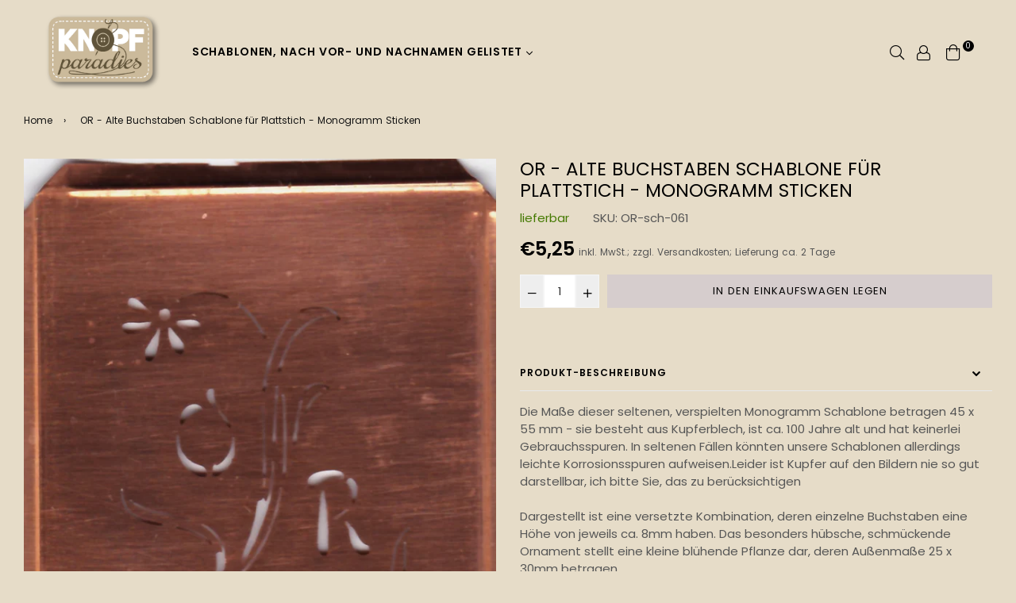

--- FILE ---
content_type: text/html; charset=utf-8
request_url: https://knopfparade.de/products/or-sch-061-huebsche-monogramm-stick-schablone-mit-blumenverzierung
body_size: 31201
content:
<!doctype html>
<!--[if IE 9]> <html class="ie9 no-js" lang="de" > <![endif]-->
<!--[if (gt IE 9)|!(IE)]><!--> <html class="no-js" lang="de" > <!--<![endif]-->
<head>
  <meta name="p:domain_verify" content="a95ce84e6ea704c25c6712d2ffc54ae1"/>
  <meta charset="utf-8">
  <meta http-equiv="X-UA-Compatible" content="IE=edge,chrome=1">
  <meta name="viewport" content="width=device-width,initial-scale=1,maximum-scale=1,user-scalable=0">
  <meta name="theme-color" content="#d6cdcd">
  <link rel="canonical" href="https://knopfparade.de/products/or-sch-061-huebsche-monogramm-stick-schablone-mit-blumenverzierung">
  <link rel="preconnect" href="//fonts.shopifycdn.com/" crossorigin>
  <link rel="preconnect" href="//cdn.shopify.com/" crossorigin>
  <link rel="preconnect" href="//v.shopify.com/" crossorigin>
  <link rel="dns-prefetch" href="//knopfparade.de" crossorigin>
  <link rel="dns-prefetch" href="//knoeppe.myshopify.com" crossorigin>
  <link rel="dns-prefetch" href="//cdn.shopify.com" crossorigin>
  <link rel="dns-prefetch" href="//v.shopify.com" crossorigin>
  <link rel="dns-prefetch" href="//fonts.shopifycdn.com" crossorigin>
  <link rel="preload" as="style" href="//knopfparade.de/cdn/shop/t/11/assets/theme.scss.css?v=18774574760948853451718950170"><link rel="shortcut icon" href="//knopfparade.de/cdn/shop/files/5906ro-s500_32x32.png?v=1614285323" type="image/png"><title>Alte Stick Schablone mit Blütenumrandung, Buchstabenkombination OR
&ndash; knopfparadies</title><meta name="description" content="Die Maße dieser seltenen, verspielten Monogramm Schablone betragen 45 x 55 mm - sie besteht aus Kupferblech, ist ca. 100 Jahre alt und hat keinerlei Gebrauchsspuren. In seltenen Fällen könnten unsere Schablonen allerdings leichte Korrosionsspuren aufweisen.Leider ist Kupfer auf den Bildern nie so gut darstellbar, ich b"><!-- /snippets/social-meta-tags.liquid --><meta property="og:site_name" content="knopfparadies">
<meta property="og:url" content="https://knopfparade.de/products/or-sch-061-huebsche-monogramm-stick-schablone-mit-blumenverzierung">
<meta property="og:title" content="OR - Alte Buchstaben Schablone für Plattstich - Monogramm Sticken">
<meta property="og:type" content="product">
<meta property="og:description" content="Die Maße dieser seltenen, verspielten Monogramm Schablone betragen 45 x 55 mm - sie besteht aus Kupferblech, ist ca. 100 Jahre alt und hat keinerlei Gebrauchsspuren. In seltenen Fällen könnten unsere Schablonen allerdings leichte Korrosionsspuren aufweisen.Leider ist Kupfer auf den Bildern nie so gut darstellbar, ich b"><meta property="og:price:amount" content="5,25">
  <meta property="og:price:currency" content="EUR"><meta property="og:image" content="http://knopfparade.de/cdn/shop/products/OR-sch-061_1200x1200.jpg?v=1615027928">
<meta property="og:image:secure_url" content="https://knopfparade.de/cdn/shop/products/OR-sch-061_1200x1200.jpg?v=1615027928">
<meta name="twitter:card" content="summary_large_image">
<meta name="twitter:title" content="OR - Alte Buchstaben Schablone für Plattstich - Monogramm Sticken">
<meta name="twitter:description" content="Die Maße dieser seltenen, verspielten Monogramm Schablone betragen 45 x 55 mm - sie besteht aus Kupferblech, ist ca. 100 Jahre alt und hat keinerlei Gebrauchsspuren. In seltenen Fällen könnten unsere Schablonen allerdings leichte Korrosionsspuren aufweisen.Leider ist Kupfer auf den Bildern nie so gut darstellbar, ich b">
  
  <!-- main js -->
  <!--[if (lte IE 9) ]><script src="//knopfparade.de/cdn/shop/t/11/assets/match-media.min.js?v=22265819453975888031596737782" type="text/javascript"></script><![endif]-->
  <script src="//knopfparade.de/cdn/shop/t/11/assets/jquery.min.js?v=121482030648310525421596737779" type="text/javascript"></script>
  
  <!-- css -->
  <style type="text/css">		.flex{display:flex}.flex .flex-item{flex:1}*,::after,::before{box-sizing:border-box}html{overflow-x:hidden}body{font-family:Arial,Tahoma;margin:0;padding:0;overflow-x:hidden}article,aside,details,figcaption,figure,footer,header,hgroup,main,menu,nav,section,summary{display:block}body,button,input,select,textarea{-webkit-font-smoothing:antialiased;-webkit-text-size-adjust:100%}b,optgroup,strong{font-weight:700}em{font-style:italic}small{font-size:80%}sub,sup{font-size:75%;line-height:0;position:relative;vertical-align:baseline}sup{top:-.5em}sub{bottom:-.25em}img{max-width:100%;border:0}button,input,optgroup,select,textarea{color:inherit;font:inherit;margin:0;outline:0}button[disabled],html input[disabled]{cursor:default}.mb0{margin-bottom:0!important}[type=button]::-moz-focus-inner,[type=reset]::-moz-focus-inner,[type=submit]::-moz-focus-inner,button::-moz-focus-inner{border-style:none;padding:0}[type=button]:-moz-focusring,[type=reset]:-moz-focusring,[type=submit]:-moz-focusring,button:-moz-focusring{outline:1px dotted ButtonText}input[type=email],input[type=number],input[type=password],input[type=search]{-webkit-appearance:none;-moz-appearance:none}table{width:100%;border-collapse:collapse;border-spacing:0}td,th{padding:0}textarea{overflow:auto;-webkit-appearance:none;-moz-appearance:none}[tabindex='-1']:focus{outline:0}a,img{outline:0!important;border:0}[role=button],a,button,input,label,select,textarea{touch-action:manipulation}.pull-right{float:right}.pull-left{float:left}.clearfix::after{content:'';display:table;clear:both}.clear{clear:both}.icon__fallback-text,.visually-hidden{position:absolute!important;overflow:hidden;clip:rect(0 0 0 0);height:1px;width:1px;margin:-1px;padding:0;border:0}.visibility-hidden{visibility:hidden}.js-focus-hidden:focus{outline:0}.no-js:not(html){display:none}.no-js .no-js:not(html){display:block}.no-js .js{display:none}.skip-link:focus{clip:auto;width:auto;height:auto;margin:0;color:#000;background-color:#fff;padding:10px;opacity:1;z-index:10000;transition:none}blockquote{font-size:1.38462em;font-style:normal;text-align:center;padding:0 30px;margin:0}.rte blockquote{border-color:#e8e9eb;border-width:1px 0;border-style:solid;padding:30px 0;margin-bottom:15px}blockquote p+cite{margin-top:15px}blockquote cite{display:block;font-size:.85em;font-weight:400}blockquote cite::before{content:'\2014 \0020'}code,pre{font-family:Consolas,monospace;font-size:1em}pre{overflow:auto}p{margin:0 0 20px}p:last-child{margin-bottom:0}.fine-print{font-size:em(14);font-style:italic}.txt--minor{font-size:80%}.txt--emphasis{font-style:italic}.address{margin-bottom:30px}.icon{display:inline-block;width:20px;height:20px;vertical-align:middle;fill:currentColor}.no-svg .icon{display:none}svg.icon:not(.icon--full-color) circle,svg.icon:not(.icon--full-color) ellipse,svg.icon:not(.icon--full-color) g,svg.icon:not(.icon--full-color) line,svg.icon:not(.icon--full-color) path,svg.icon:not(.icon--full-color) polygon,svg.icon:not(.icon--full-color) polyline,svg.icon:not(.icon--full-color) rect,symbol.icon:not(.icon--full-color) circle,symbol.icon:not(.icon--full-color) ellipse,symbol.icon:not(.icon--full-color) g,symbol.icon:not(.icon--full-color) line,symbol.icon:not(.icon--full-color) path,symbol.icon:not(.icon--full-color) polygon,symbol.icon:not(.icon--full-color) polyline,symbol.icon:not(.icon--full-color) rect{fill:inherit;stroke:inherit}.no-svg .icon__fallback-text{position:static!important;overflow:inherit;clip:none;height:auto;width:auto;margin:0}.payment-icons{-moz-user-select:none;-ms-user-select:none;-webkit-user-select:none;user-select:none;cursor:default}.payment-icons .icon{width:30px;height:30px}.social-icons .ad{font-size:16px}ol,ul{margin:0;padding:0}li{list-style:none}ol{list-style:decimal}.list--inline{padding:0;margin:0}.list--inline li{display:inline-block;margin-bottom:0;vertical-align:middle}.rte img{height:auto}.rte table{table-layout:fixed}.rte ol,.rte ul{margin:0 0 10px 20px}.rte ol.list--inline,.rte ul.list--inline{margin-left:0}.rte ul{list-style:disc outside}.rte ul ul{list-style:circle outside}.rte ul ul ul{list-style:square outside}.rte a:not(.btn){padding-bottom:1px}.text-center .rte ol,.text-center .rte ul,.text-center.rte ol,.text-center.rte ul{margin-left:0;list-style-position:inside}.rte__table-wrapper{max-width:100%;overflow:auto;-webkit-overflow-scrolling:touch}.ad-spin{-webkit-animation:ad-spin 2s infinite linear;animation:ad-spin 2s infinite linear}@keyframes ad-spin{from{transform:rotate(0)}to{transform:rotate(360deg)}}.text-link{display:inline;border:0 none;background:0 0;padding:0;margin:0}svg:not(:root){overflow:hidden}.video-wrapper{position:relative;overflow:hidden;max-width:100%;padding-bottom:56.25%;height:0;height:auto}.video-wrapper iframe{position:absolute;top:0;left:0;width:100%;height:100%}form{margin:0}legend{border:0;padding:0}button,input[type=submit]{cursor:pointer}textarea{min-height:100px}select::-ms-expand{display:none}.label--hidden{position:absolute;height:0;width:0;margin-bottom:0;overflow:hidden;clip:rect(1px,1px,1px,1px)}.ie9 .label--hidden{position:static;height:auto;width:auto;margin-bottom:2px;overflow:visible;clip:initial}.form-vertical input,.form-vertical select,.form-vertical textarea{display:block;width:100%}.form-vertical [type=checkbox],.form-vertical [type=radio]{display:inline-block;width:auto;margin-right:5px}.form-vertical .btn,.form-vertical [type=submit]{display:inline-block;width:auto}.errors,.form--success,.note{padding:8px;margin:0 0 15px;font-size:12px}hr{margin:20px 0;border:0}.hr--small{padding:10px 0;margin:0}.hr--invisible{border-bottom:0}.is-transitioning{display:block!important;visibility:visible!important}.placeholder-svg{display:block;fill:rgba(85,85,85,.35);background-color:rgba(85,85,85,.1);width:100%;height:100%;max-width:100%;max-height:100%;border:1px solid rgba(85,85,85,.2)}.placeholder-noblocks{padding:40px;text-align:center}.placeholder-background{position:absolute;top:0;right:0;bottom:0;left:0}.placeholder-background .icon{border:0}.image-bar__content .placeholder-svg{position:absolute;top:0;left:0}.col-2{width:50%}.col-3{width:33.33%}.col-4{width:25%}.col-5{width:20%}.wd-30{width:30%}.wd-40{width:40%}.wd-50{width:50%}.wd-60{width:60%}.wd-70{width:70%}.wd-80{width:80%}.wd-90{width:90%}#siteNav.hidearrow .ad-angle-down-l{display:none}#siteNav.left{text-align:left}#siteNav.center{text-align:center}#siteNav.right{text-align:right}#siteNav.regular>li a{font-weight:400}#siteNav.medium>li a{font-weight:600}#siteNav.bold>li a{font-weight:700}		.grid{list-style:none;padding:0;margin-left:-15px;margin-right:-15px}.grid::after{content:'';display:table;clear:both}@media only screen and (max-width:766px){.grid{margin-left:-10px;margin-right:-10px}}@media only screen and (max-width:479px){.grid{margin-left:-5px;margin-right:-5px}}.grid__item{float:left;width:100%;padding-left:15px;padding-right:15px}@media only screen and (max-width:766px){.grid__item{padding-left:10px;padding-right:10px}}@media only screen and (max-width:479px){.grid__item{padding-left:5px;padding-right:5px}}.grid__item[class*="--push"]{position:relative}.grid--rev{direction:rtl;text-align:left}.grid--rev>.grid__item{direction:ltr;text-align:left;float:right}.one-whole{width:100%}.one-half{width:50%}.one-third{width:33.33333%}.two-thirds{width:66.66667%}.one-quarter{width:25%}.two-quarters{width:50%}.three-quarters{width:75%}.one-fifth{width:20%}.two-fifths{width:40%}.three-fifths{width:60%}.four-fifths{width:80%}.one-sixth{width:16.66667%}.two-sixths{width:33.33333%}.three-sixths{width:50%}.four-sixths{width:66.66667%}.five-sixths{width:83.33333%}.one-seventh{width:14.28571%}.two-seventh{width:28.57143%}.three-seventh{width:42.85714%}.four-seventh{width:57.14286%}.five-seventh{width:71.42857%}.one-eighth{width:12.5%}.two-eighths{width:25%}.three-eighths{width:37.5%}.four-eighths{width:50%}.five-eighths{width:62.5%}.six-eighths{width:75%}.seven-eighths{width:87.5%}.one-tenth{width:10%}.two-tenths{width:20%}.three-tenths{width:30%}.four-tenths{width:40%}.five-tenths{width:50%}.six-tenths{width:60%}.seven-tenths{width:70%}.eight-tenths{width:80%}.nine-tenths{width:90%}.one-twelfth{width:8.33333%}.two-twelfths{width:16.66667%}.three-twelfths{width:25%}.four-twelfths{width:33.33333%}.five-twelfths{width:41.66667%}.six-twelfths{width:50%}.seven-twelfths{width:58.33333%}.eight-twelfths{width:66.66667%}.nine-twelfths{width:75%}.ten-twelfths{width:83.33333%}.eleven-twelfths{width:91.66667%}.show{display:block!important}.hide{display:none!important}.text-left{text-align:left!important}.text-right{text-align:right!important}.text-center{text-align:center!important}@media only screen and (min-width:767px){.medium-up--one-whole{width:100%}.medium-up--one-half{width:50%}.medium-up--one-third{width:33.33333%}.medium-up--two-thirds{width:66.66667%}.medium-up--one-quarter{width:25%}.medium-up--two-quarters{width:50%}.medium-up--three-quarters{width:75%}.medium-up--one-fifth{width:20%}.medium-up--two-fifths{width:40%}.medium-up--three-fifths{width:60%}.medium-up--four-fifths{width:80%}.medium-up--one-sixth{width:16.66667%}.medium-up--two-sixths{width:33.33333%}.medium-up--three-sixths{width:50%}.medium-up--four-sixths{width:66.66667%}.medium-up--five-sixths{width:83.33333%}.medium-up--one-seventh{width:14.28571%}.medium-up--two-seventh{width:28.57143%}.medium-up--three-seventh{width:42.85714%}.medium-up--four-seventh{width:57.14286%}.medium-up--five-seventh{width:71.42857%}.medium-up--one-eighth{width:12.5%}.medium-up--two-eighths{width:25%}.medium-up--three-eighths{width:37.5%}.medium-up--four-eighths{width:50%}.medium-up--five-eighths{width:62.5%}.medium-up--six-eighths{width:75%}.medium-up--seven-eighths{width:87.5%}.medium-up--one-tenth{width:10%}.medium-up--two-tenths{width:20%}.medium-up--three-tenths{width:30%}.medium-up--four-tenths{width:40%}.medium-up--five-tenths{width:50%}.medium-up--six-tenths{width:60%}.medium-up--seven-tenths{width:70%}.medium-up--eight-tenths{width:80%}.medium-up--nine-tenths{width:90%}.medium-up--one-twelfth{width:8.33333%}.medium-up--two-twelfths{width:16.66667%}.medium-up--three-twelfths{width:25%}.medium-up--four-twelfths{width:33.33333%}.medium-up--five-twelfths{width:41.66667%}.medium-up--six-twelfths{width:50%}.medium-up--seven-twelfths{width:58.33333%}.medium-up--eight-twelfths{width:66.66667%}.medium-up--nine-twelfths{width:75%}.medium-up--ten-twelfths{width:83.33333%}.medium-up--eleven-twelfths{width:91.66667%}.grid--uniform .medium-up--five-tenths:nth-child(2n+1),.grid--uniform .medium-up--four-eighths:nth-child(2n+1),.grid--uniform .medium-up--four-twelfths:nth-child(3n+1),.grid--uniform .medium-up--one-eighth:nth-child(8n+1),.grid--uniform .medium-up--one-fifth:nth-child(5n+1),.grid--uniform .medium-up--one-half:nth-child(2n+1),.grid--uniform .medium-up--one-quarter:nth-child(4n+1),.grid--uniform .medium-up--one-seventh:nth-child(7n+1),.grid--uniform .medium-up--one-sixth:nth-child(6n+1),.grid--uniform .medium-up--one-third:nth-child(3n+1),.grid--uniform .medium-up--one-twelfth:nth-child(12n+1),.grid--uniform .medium-up--six-twelfths:nth-child(2n+1),.grid--uniform .medium-up--three-sixths:nth-child(2n+1),.grid--uniform .medium-up--three-twelfths:nth-child(4n+1),.grid--uniform .medium-up--two-eighths:nth-child(4n+1),.grid--uniform .medium-up--two-sixths:nth-child(3n+1),.grid--uniform .medium-up--two-twelfths:nth-child(6n+1){clear:both}.medium-up--show{display:block!important}.medium-up--hide{display:none!important}.medium-up--text-left{text-align:left!important}.medium-up--text-right{text-align:right!important}.medium-up--text-center{text-align:center!important}}@media only screen and (min-width:999px){.large-up--one-whole{width:100%}.large-up--one-half{width:50%}.large-up--one-third{width:33.33333%}.large-up--two-thirds{width:66.66667%}.large-up--one-quarter{width:25%}.large-up--two-quarters{width:50%}.large-up--three-quarters{width:75%}.large-up--one-fifth{width:20%}.large-up--two-fifths{width:40%}.large-up--three-fifths{width:60%}.large-up--four-fifths{width:80%}.large-up--one-sixth{width:16.66667%}.large-up--two-sixths{width:33.33333%}.large-up--three-sixths{width:50%}.large-up--four-sixths{width:66.66667%}.large-up--five-sixths{width:83.33333%}.large-up--one-seventh{width:14.28571%}.large-up--two-seventh{width:28.57143%}.large-up--three-seventh{width:42.85714%}.large-up--four-seventh{width:57.14286%}.large-up--five-seventh{width:71.42857%}.large-up--one-eighth{width:12.5%}.large-up--two-eighths{width:25%}.large-up--three-eighths{width:37.5%}.large-up--four-eighths{width:50%}.large-up--five-eighths{width:62.5%}.large-up--six-eighths{width:75%}.large-up--seven-eighths{width:87.5%}.large-up--one-tenth{width:10%}.large-up--two-tenths{width:20%}.large-up--three-tenths{width:30%}.large-up--four-tenths{width:40%}.large-up--five-tenths{width:50%}.large-up--six-tenths{width:60%}.large-up--seven-tenths{width:70%}.large-up--eight-tenths{width:80%}.large-up--nine-tenths{width:90%}.large-up--one-twelfth{width:8.33333%}.large-up--two-twelfths{width:16.66667%}.large-up--three-twelfths{width:25%}.large-up--four-twelfths{width:33.33333%}.large-up--five-twelfths{width:41.66667%}.large-up--six-twelfths{width:50%}.large-up--seven-twelfths{width:58.33333%}.large-up--eight-twelfths{width:66.66667%}.large-up--nine-twelfths{width:75%}.large-up--ten-twelfths{width:83.33333%}.large-up--eleven-twelfths{width:91.66667%}.grid--uniform .large-up--five-tenths:nth-child(2n+1),.grid--uniform .large-up--four-eighths:nth-child(2n+1),.grid--uniform .large-up--four-twelfths:nth-child(3n+1),.grid--uniform .large-up--one-eighth:nth-child(8n+1),.grid--uniform .large-up--one-fifth:nth-child(5n+1),.grid--uniform .large-up--one-half:nth-child(2n+1),.grid--uniform .large-up--one-quarter:nth-child(4n+1),.grid--uniform .large-up--one-seventh:nth-child(7n+1),.grid--uniform .large-up--one-sixth:nth-child(6n+1),.grid--uniform .large-up--one-third:nth-child(3n+1),.grid--uniform .large-up--one-twelfth:nth-child(12n+1),.grid--uniform .large-up--six-twelfths:nth-child(2n+1),.grid--uniform .large-up--three-sixths:nth-child(2n+1),.grid--uniform .large-up--three-twelfths:nth-child(4n+1),.grid--uniform .large-up--two-eighths:nth-child(4n+1),.grid--uniform .large-up--two-sixths:nth-child(3n+1),.grid--uniform .large-up--two-twelfths:nth-child(6n+1){clear:both}.large-up--show{display:block!important}.large-up--hide{display:none!important}.large-up--text-left{text-align:left!important}.large-up--text-right{text-align:right!important}.large-up--text-center{text-align:center!important}}@media only screen and (min-width:1200px){.widescreen--one-whole{width:100%}.widescreen--one-half{width:50%}.widescreen--one-third{width:33.33333%}.widescreen--two-thirds{width:66.66667%}.widescreen--one-quarter{width:25%}.widescreen--two-quarters{width:50%}.widescreen--three-quarters{width:75%}.widescreen--one-fifth{width:20%}.widescreen--two-fifths{width:40%}.widescreen--three-fifths{width:60%}.widescreen--four-fifths{width:80%}.widescreen--one-sixth{width:16.66667%}.widescreen--two-sixths{width:33.33333%}.widescreen--three-sixths{width:50%}.widescreen--four-sixths{width:66.66667%}.widescreen--five-sixths{width:83.33333%}.widescreen--one-seventh{width:14.28571%}.widescreen--two-seventh{width:28.57143%}.widescreen--three-seventh{width:42.85714%}.widescreen--four-seventh{width:57.14286%}.widescreen--five-seventh{width:71.42857%}.widescreen--one-eighth{width:12.5%}.widescreen--two-eighths{width:25%}.widescreen--three-eighths{width:37.5%}.widescreen--four-eighths{width:50%}.widescreen--five-eighths{width:62.5%}.widescreen--six-eighths{width:75%}.widescreen--seven-eighths{width:87.5%}.widescreen--one-tenth{width:10%}.widescreen--two-tenths{width:20%}.widescreen--three-tenths{width:30%}.widescreen--four-tenths{width:40%}.widescreen--five-tenths{width:50%}.widescreen--six-tenths{width:60%}.widescreen--seven-tenths{width:70%}.widescreen--eight-tenths{width:80%}.widescreen--nine-tenths{width:90%}.widescreen--one-twelfth{width:8.33333%}.widescreen--two-twelfths{width:16.66667%}.widescreen--three-twelfths{width:25%}.widescreen--four-twelfths{width:33.33333%}.widescreen--five-twelfths{width:41.66667%}.widescreen--six-twelfths{width:50%}.widescreen--seven-twelfths{width:58.33333%}.widescreen--eight-twelfths{width:66.66667%}.widescreen--nine-twelfths{width:75%}.widescreen--ten-twelfths{width:83.33333%}.widescreen--eleven-twelfths{width:91.66667%}.grid--uniform .widescreen--five-tenths:nth-child(2n+1),.grid--uniform .widescreen--four-eighths:nth-child(2n+1),.grid--uniform .widescreen--four-twelfths:nth-child(3n+1),.grid--uniform .widescreen--one-eighth:nth-child(8n+1),.grid--uniform .widescreen--one-fifth:nth-child(5n+1),.grid--uniform .widescreen--one-half:nth-child(2n+1),.grid--uniform .widescreen--one-quarter:nth-child(4n+1),.grid--uniform .widescreen--one-seventh:nth-child(7n+1),.grid--uniform .widescreen--one-sixth:nth-child(6n+1),.grid--uniform .widescreen--one-third:nth-child(3n+1),.grid--uniform .widescreen--one-twelfth:nth-child(12n+1),.grid--uniform .widescreen--six-twelfths:nth-child(2n+1),.grid--uniform .widescreen--three-sixths:nth-child(2n+1),.grid--uniform .widescreen--three-twelfths:nth-child(4n+1),.grid--uniform .widescreen--two-eighths:nth-child(4n+1),.grid--uniform .widescreen--two-sixths:nth-child(3n+1),.grid--uniform .widescreen--two-twelfths:nth-child(6n+1){clear:both}.widescreen--show{display:block!important}.widescreen--hide{display:none!important}.widescreen--text-left{text-align:left!important}.widescreen--text-right{text-align:right!important}.widescreen--text-center{text-align:center!important}}@media only screen and (min-width:999px) and (max-width:1199px){.large--one-whole{width:100%}.large--one-half{width:50%}.large--one-third{width:33.33333%}.large--two-thirds{width:66.66667%}.large--one-quarter{width:25%}.large--two-quarters{width:50%}.large--three-quarters{width:75%}.large--one-fifth{width:20%}.large--two-fifths{width:40%}.large--three-fifths{width:60%}.large--four-fifths{width:80%}.large--one-sixth{width:16.66667%}.large--two-sixths{width:33.33333%}.large--three-sixths{width:50%}.large--four-sixths{width:66.66667%}.large--five-sixths{width:83.33333%}.large--one-seventh{width:14.28571%}.large--two-seventh{width:28.57143%}.large--three-seventh{width:42.85714%}.large--four-seventh{width:57.14286%}.large--five-seventh{width:71.42857%}.large--one-eighth{width:12.5%}.large--two-eighths{width:25%}.large--three-eighths{width:37.5%}.large--four-eighths{width:50%}.large--five-eighths{width:62.5%}.large--six-eighths{width:75%}.large--seven-eighths{width:87.5%}.large--one-tenth{width:10%}.large--two-tenths{width:20%}.large--three-tenths{width:30%}.large--four-tenths{width:40%}.large--five-tenths{width:50%}.large--six-tenths{width:60%}.large--seven-tenths{width:70%}.large--eight-tenths{width:80%}.large--nine-tenths{width:90%}.large--one-twelfth{width:8.33333%}.large--two-twelfths{width:16.66667%}.large--three-twelfths{width:25%}.large--four-twelfths{width:33.33333%}.large--five-twelfths{width:41.66667%}.large--six-twelfths{width:50%}.large--seven-twelfths{width:58.33333%}.large--eight-twelfths{width:66.66667%}.large--nine-twelfths{width:75%}.large--ten-twelfths{width:83.33333%}.large--eleven-twelfths{width:91.66667%}.grid--uniform .large--five-tenths:nth-child(2n+1),.grid--uniform .large--four-eighths:nth-child(2n+1),.grid--uniform .large--four-twelfths:nth-child(3n+1),.grid--uniform .large--one-eighth:nth-child(8n+1),.grid--uniform .large--one-fifth:nth-child(5n+1),.grid--uniform .large--one-half:nth-child(2n+1),.grid--uniform .large--one-quarter:nth-child(4n+1),.grid--uniform .large--one-seventh:nth-child(7n+1),.grid--uniform .large--one-sixth:nth-child(6n+1),.grid--uniform .large--one-third:nth-child(3n+1),.grid--uniform .large--one-twelfth:nth-child(12n+1),.grid--uniform .large--six-twelfths:nth-child(2n+1),.grid--uniform .large--three-sixths:nth-child(2n+1),.grid--uniform .large--three-twelfths:nth-child(4n+1),.grid--uniform .large--two-eighths:nth-child(4n+1),.grid--uniform .large--two-sixths:nth-child(3n+1),.grid--uniform .large--two-twelfths:nth-child(6n+1){clear:both}.large--show{display:block!important}.large--hide{display:none!important}.large--text-left{text-align:left!important}.large--text-right{text-align:right!important}.large--text-center{text-align:center!important}}@media only screen and (min-width:767px) and (max-width:998px){.medium--one-whole{width:100%}.medium--one-half{width:50%}.medium--one-third{width:33.33333%}.medium--two-thirds{width:66.66667%}.medium--one-quarter{width:25%}.medium--two-quarters{width:50%}.medium--three-quarters{width:75%}.medium--one-fifth{width:20%}.medium--two-fifths{width:40%}.medium--three-fifths{width:60%}.medium--four-fifths{width:80%}.medium--one-sixth{width:16.66667%}.medium--two-sixths{width:33.33333%}.medium--three-sixths{width:50%}.medium--four-sixths{width:66.66667%}.medium--five-sixths{width:83.33333%}.medium--one-seventh{width:14.28571%}.medium--two-seventh{width:28.57143%}.medium--three-seventh{width:42.85714%}.medium--four-seventh{width:57.14286%}.medium--five-seventh{width:71.42857%}.medium--one-eighth{width:12.5%}.medium--two-eighths{width:25%}.medium--three-eighths{width:37.5%}.medium--four-eighths{width:50%}.medium--five-eighths{width:62.5%}.medium--six-eighths{width:75%}.medium--seven-eighths{width:87.5%}.medium--one-tenth{width:10%}.medium--two-tenths{width:20%}.medium--three-tenths{width:30%}.medium--four-tenths{width:40%}.medium--five-tenths{width:50%}.medium--six-tenths{width:60%}.medium--seven-tenths{width:70%}.medium--eight-tenths{width:80%}.medium--nine-tenths{width:90%}.medium--one-twelfth{width:8.33333%}.medium--two-twelfths{width:16.66667%}.medium--three-twelfths{width:25%}.medium--four-twelfths{width:33.33333%}.medium--five-twelfths{width:41.66667%}.medium--six-twelfths{width:50%}.medium--seven-twelfths{width:58.33333%}.medium--eight-twelfths{width:66.66667%}.medium--nine-twelfths{width:75%}.medium--ten-twelfths{width:83.33333%}.medium--eleven-twelfths{width:91.66667%}.grid--uniform .medium--five-tenths:nth-child(2n+1),.grid--uniform .medium--four-eighths:nth-child(2n+1),.grid--uniform .medium--four-twelfths:nth-child(3n+1),.grid--uniform .medium--one-eighth:nth-child(8n+1),.grid--uniform .medium--one-fifth:nth-child(5n+1),.grid--uniform .medium--one-half:nth-child(2n+1),.grid--uniform .medium--one-quarter:nth-child(4n+1),.grid--uniform .medium--one-seventh:nth-child(7n+1),.grid--uniform .medium--one-sixth:nth-child(6n+1),.grid--uniform .medium--one-third:nth-child(3n+1),.grid--uniform .medium--one-twelfth:nth-child(12n+1),.grid--uniform .medium--six-twelfths:nth-child(2n+1),.grid--uniform .medium--three-sixths:nth-child(2n+1),.grid--uniform .medium--three-twelfths:nth-child(4n+1),.grid--uniform .medium--two-eighths:nth-child(4n+1),.grid--uniform .medium--two-sixths:nth-child(3n+1),.grid--uniform .medium--two-twelfths:nth-child(6n+1){clear:both}.medium--show{display:block!important}.medium--hide{display:none!important}.medium--text-left{text-align:left!important}.medium--text-right{text-align:right!important}.medium--text-center{text-align:center!important}}@media only screen and (max-width:766px){.small--one-whole{width:100%}.small--one-half{width:50%}.small--one-third{width:33.33333%}.small--two-thirds{width:66.66667%}.small--one-quarter{width:25%}.small--two-quarters{width:50%}.small--three-quarters{width:75%}.small--one-fifth{width:20%}.small--two-fifths{width:40%}.small--three-fifths{width:60%}.small--four-fifths{width:80%}.small--one-sixth{width:16.66667%}.small--two-sixths{width:33.33333%}.small--three-sixths{width:50%}.small--four-sixths{width:66.66667%}.small--five-sixths{width:83.33333%}.small--one-seventh{width:14.28571%}.small--two-seventh{width:28.57143%}.small--three-seventh{width:42.85714%}.small--four-seventh{width:57.14286%}.small--five-seventh{width:71.42857%}.small--one-eighth{width:12.5%}.small--two-eighths{width:25%}.small--three-eighths{width:37.5%}.small--four-eighths{width:50%}.small--five-eighths{width:62.5%}.small--six-eighths{width:75%}.small--seven-eighths{width:87.5%}.small--one-tenth{width:10%}.small--two-tenths{width:20%}.small--three-tenths{width:30%}.small--four-tenths{width:40%}.small--five-tenths{width:50%}.small--six-tenths{width:60%}.small--seven-tenths{width:70%}.small--eight-tenths{width:80%}.small--nine-tenths{width:90%}.small--one-twelfth{width:8.33333%}.small--two-twelfths{width:16.66667%}.small--three-twelfths{width:25%}.small--four-twelfths{width:33.33333%}.small--five-twelfths{width:41.66667%}.small--six-twelfths{width:50%}.small--seven-twelfths{width:58.33333%}.small--eight-twelfths{width:66.66667%}.small--nine-twelfths{width:75%}.small--ten-twelfths{width:83.33333%}.small--eleven-twelfths{width:91.66667%}.grid--uniform .small--five-tenths:nth-child(2n+1),.grid--uniform .small--four-eighths:nth-child(2n+1),.grid--uniform .small--four-twelfths:nth-child(3n+1),.grid--uniform .small--one-eighth:nth-child(8n+1),.grid--uniform .small--one-fifth:nth-child(5n+1),.grid--uniform .small--one-half:nth-child(2n+1),.grid--uniform .small--one-quarter:nth-child(4n+1),.grid--uniform .small--one-seventh:nth-child(7n+1),.grid--uniform .small--one-sixth:nth-child(6n+1),.grid--uniform .small--one-third:nth-child(3n+1),.grid--uniform .small--one-twelfth:nth-child(12n+1),.grid--uniform .small--six-twelfths:nth-child(2n+1),.grid--uniform .small--three-sixths:nth-child(2n+1),.grid--uniform .small--three-twelfths:nth-child(4n+1),.grid--uniform .small--two-eighths:nth-child(4n+1),.grid--uniform .small--two-sixths:nth-child(3n+1),.grid--uniform .small--two-twelfths:nth-child(6n+1){clear:both}.small--show{display:block!important}.small--hide{display:none!important}.small--text-left{text-align:left!important}.small--text-right{text-align:right!important}.small--text-center{text-align:center!important}}@media only screen and (max-width:639px){.mobile--one-whole{width:100%}.mobile--one-half{width:50%}.mobile--one-third{width:33.33333%}.mobile--two-thirds{width:66.66667%}.mobile--one-quarter{width:25%}.mobile--two-quarters{width:50%}.mobile--three-quarters{width:75%}.mobile--one-fifth{width:20%}.mobile--two-fifths{width:40%}.mobile--three-fifths{width:60%}.mobile--four-fifths{width:80%}.mobile--one-sixth{width:16.66667%}.mobile--two-sixths{width:33.33333%}.mobile--three-sixths{width:50%}.mobile--four-sixths{width:66.66667%}.mobile--five-sixths{width:83.33333%}.mobile--one-seventh{width:14.28571%}.mobile--two-seventh{width:28.57143%}.mobile--three-seventh{width:42.85714%}.mobile--four-seventh{width:57.14286%}.mobile--five-seventh{width:71.42857%}.mobile--one-eighth{width:12.5%}.mobile--two-eighths{width:25%}.mobile--three-eighths{width:37.5%}.mobile--four-eighths{width:50%}.mobile--five-eighths{width:62.5%}.mobile--six-eighths{width:75%}.mobile--seven-eighths{width:87.5%}.mobile--one-tenth{width:10%}.mobile--two-tenths{width:20%}.mobile--three-tenths{width:30%}.mobile--four-tenths{width:40%}.mobile--five-tenths{width:50%}.mobile--six-tenths{width:60%}.mobile--seven-tenths{width:70%}.mobile--eight-tenths{width:80%}.mobile--nine-tenths{width:90%}.mobile--one-twelfth{width:8.33333%}.mobile--two-twelfths{width:16.66667%}.mobile--three-twelfths{width:25%}.mobile--four-twelfths{width:33.33333%}.mobile--five-twelfths{width:41.66667%}.mobile--six-twelfths{width:50%}.mobile--seven-twelfths{width:58.33333%}.mobile--eight-twelfths{width:66.66667%}.mobile--nine-twelfths{width:75%}.mobile--ten-twelfths{width:83.33333%}.mobile--eleven-twelfths{width:91.66667%}.grid--uniform .mobile--five-tenths:nth-child(2n+1),.grid--uniform .mobile--four-eighths:nth-child(2n+1),.grid--uniform .mobile--four-twelfths:nth-child(3n+1),.grid--uniform .mobile--one-eighth:nth-child(8n+1),.grid--uniform .mobile--one-fifth:nth-child(5n+1),.grid--uniform .mobile--one-half:nth-child(2n+1),.grid--uniform .mobile--one-quarter:nth-child(4n+1),.grid--uniform .mobile--one-seventh:nth-child(7n+1),.grid--uniform .mobile--one-sixth:nth-child(6n+1),.grid--uniform .mobile--one-third:nth-child(3n+1),.grid--uniform .mobile--one-twelfth:nth-child(12n+1),.grid--uniform .mobile--six-twelfths:nth-child(2n+1),.grid--uniform .mobile--three-sixths:nth-child(2n+1),.grid--uniform .mobile--three-twelfths:nth-child(4n+1),.grid--uniform .mobile--two-eighths:nth-child(4n+1),.grid--uniform .mobile--two-sixths:nth-child(3n+1),.grid--uniform .mobile--two-twelfths:nth-child(6n+1){clear:both}.mobile--show{display:block!important}.mobile--hide{display:none!important}.mobile--text-left{text-align:left!important}.mobile--text-right{text-align:right!important}.mobile--text-center{text-align:center!important}}@media only screen and (max-width:766px){.small--push-one-half{left:50%}.small--push-one-third{left:33.33333%}.small--push-two-thirds{left:66.66667%}.small--push-one-quarter{left:25%}.small--push-two-quarters{left:50%}.small--push-three-quarters{left:75%}.small--push-one-fifth{left:20%}.small--push-two-fifths{left:40%}.small--push-three-fifths{left:60%}.small--push-four-fifths{left:80%}.small--push-one-sixth{left:16.66667%}.small--push-two-sixths{left:33.33333%}.small--push-three-sixths{left:50%}.small--push-four-sixths{left:66.66667%}.small--push-five-sixths{left:83.33333%}.small--push-one-eighth{left:12.5%}.small--push-two-eighths{left:25%}.small--push-three-eighths{left:37.5%}.small--push-four-eighths{left:50%}.small--push-five-eighths{left:62.5%}.small--push-six-eighths{left:75%}.small--push-seven-eighths{left:87.5%}.small--push-one-tenth{left:10%}.small--push-two-tenths{left:20%}.small--push-three-tenths{left:30%}.small--push-four-tenths{left:40%}.small--push-five-tenths{left:50%}.small--push-six-tenths{left:60%}.small--push-seven-tenths{left:70%}.small--push-eight-tenths{left:80%}.small--push-nine-tenths{left:90%}.small--push-one-twelfth{left:8.33333%}.small--push-two-twelfths{left:16.66667%}.small--push-three-twelfths{left:25%}.small--push-four-twelfths{left:33.33333%}.small--push-five-twelfths{left:41.66667%}.small--push-six-twelfths{left:50%}.small--push-seven-twelfths{left:58.33333%}.small--push-eight-twelfths{left:66.66667%}.small--push-nine-twelfths{left:75%}.small--push-ten-twelfths{left:83.33333%}.small--push-eleven-twelfths{left:91.66667%}}@media only screen and (min-width:767px){.medium-up--push-one-half{left:50%}.medium-up--push-one-third{left:33.33333%}.medium-up--push-two-thirds{left:66.66667%}.medium-up--push-one-quarter{left:25%}.medium-up--push-two-quarters{left:50%}.medium-up--push-three-quarters{left:75%}.medium-up--push-one-fifth{left:20%}.medium-up--push-two-fifths{left:40%}.medium-up--push-three-fifths{left:60%}.medium-up--push-four-fifths{left:80%}.medium-up--push-one-sixth{left:16.66667%}.medium-up--push-two-sixths{left:33.33333%}.medium-up--push-three-sixths{left:50%}.medium-up--push-four-sixths{left:66.66667%}.medium-up--push-five-sixths{left:83.33333%}.medium-up--push-one-eighth{left:12.5%}.medium-up--push-two-eighths{left:25%}.medium-up--push-three-eighths{left:37.5%}.medium-up--push-four-eighths{left:50%}.medium-up--push-five-eighths{left:62.5%}.medium-up--push-six-eighths{left:75%}.medium-up--push-seven-eighths{left:87.5%}.medium-up--push-one-tenth{left:10%}.medium-up--push-two-tenths{left:20%}.medium-up--push-three-tenths{left:30%}.medium-up--push-four-tenths{left:40%}.medium-up--push-five-tenths{left:50%}.medium-up--push-six-tenths{left:60%}.medium-up--push-seven-tenths{left:70%}.medium-up--push-eight-tenths{left:80%}.medium-up--push-nine-tenths{left:90%}.medium-up--push-one-twelfth{left:8.33333%}.medium-up--push-two-twelfths{left:16.66667%}.medium-up--push-three-twelfths{left:25%}.medium-up--push-four-twelfths{left:33.33333%}.medium-up--push-five-twelfths{left:41.66667%}.medium-up--push-six-twelfths{left:50%}.medium-up--push-seven-twelfths{left:58.33333%}.medium-up--push-eight-twelfths{left:66.66667%}.medium-up--push-nine-twelfths{left:75%}.medium-up--push-ten-twelfths{left:83.33333%}.medium-up--push-eleven-twelfths{left:91.66667%}}	 @font-face{font-family:Adorn-Icons;src:url("//knopfparade.de/cdn/shop/t/11/assets/adorn-icons.woff2?v=167339017966625775301596737771") format('woff2'),url("//knopfparade.de/cdn/shop/t/11/assets/adorn-icons.woff?v=161036233917603097671596737770") format('woff'),url("//knopfparade.de/cdn/shop/t/11/assets/adorn-icons.svg?v=47067478834948831351596737769#Adorn-Icons") format('svg');font-weight:400;font-style:normal;font-display:swap;}.ad{font:normal normal normal 16px/1 adorn-icons;speak:none;text-transform:none;display:inline-block;vertical-align:middle;text-rendering:auto;-webkit-font-smoothing:antialiased;-moz-osx-font-smoothing:grayscale}.ad-sort:before{content:"\ea0a"}.ad-step-forward:before{content:"\ea11"}.ad-step-forward-r:before{content:"\eb33"}.ad-an-double-down:before{content:"\eb62"}.ad-an-double-left:before{content:"\eb63"}.ad-an-double-right:before{content:"\eb64"}.ad-an-double-up:before{content:"\eb65"}.ad-angle-down:before{content:"\e902"}.ad-angle-down-r:before{content:"\ea45"}.ad-angle-down-l:before{content:"\eb66"}.ad-angle-left:before{content:"\e903"}.ad { /* use !important to prevent issues with browser extensions that change fonts */font-family: 'adorn-icons' !important; speak: none; font-style: normal; font-weight: normal; font-variant: normal; text-transform: none; line-height: 1; /* Better Font Rendering =========== */-webkit-font-smoothing: antialiased; -moz-osx-font-smoothing: grayscale; }.ad-money-note:before { content: "\e91c"; }.ad-chat:before { content: "\e906"; }.ad-credit-card1:before { content: "\e907"; }.ad-customer-service:before { content: "\e908"; }.ad-dollar:before { content: "\e909"; }.ad-fire:before { content: "\e911"; }.ad-fire-l:before { content: "\e912"; }.ad-free-delivery:before { content: "\e913"; }.ad-gift-box:before { content: "\e914"; }.ad-like:before { content: "\e91a"; }.ad-money:before { content: "\e91b"; }.ad-payment-security:before { content: "\e91d"; }.ad-phone-24:before { content: "\e923"; }.ad-recommended:before { content: "\e924"; }.ad-reliability:before { content: "\e925"; }.ad-rule:before { content: "\e926"; }.ad-ruler:before { content: "\e929"; }.ad-dressmaker:before { content: "\e92e"; }.ad-shield:before { content: "\e930"; }.ad-bag-t:before { content: "\e933"; }.ad-video2:before { content: "\e93b"; }.ad-video-player1:before { content: "\e93e"; }.ad-worldwide:before { content: "\e941"; }.ad-telegram:before { content: "\ec30"; }.ad-telegram-plane:before { content: "\ec31"; }.ad-upload:before { content: "\ea33"; }.ad-upload-r:before { content: "\eb51"; }.ad-upload-l:before { content: "\ec1a"; }.ad-window-restore-r:before { content: "\eb5e"; }.ad-book-r:before { content: "\ea6a"; }.ad-briefcase:before { content: "\e93c"; }.ad-briefcase-r:before { content: "\ea6b"; }.ad-calculator:before { content: "\e940"; }.ad-calculator-r:before { content: "\ea6e"; }.ad-calculator-l:before { content: "\eb83"; }.ad-calendar:before { content: "\f073"; }.ad-copy-l:before { content: "\eba5"; }.ad-download:before { content: "\e976"; }.ad-download-r:before { content: "\eaa6"; }.ad-paper-r-plane:before { content: "\eaeb"; }.ad-paper-l-plane:before { content: "\ebd7"; }.ad-portrait-l:before { content: "\ebe4"; }.ad-save:before { content: "\e9f4"; }.ad-save-r:before { content: "\eb1b"; }.ad-save-l:before { content: "\ebf2"; }.ad-server:before { content: "\f233"; }.ad-server-r:before { content: "\eb20"; }.ad-server-l:before { content: "\ebf6"; }.ad-id-badge:before { content: "\e9a2"; }.ad-id-badge-r:before { content: "\eabc"; }.ad-id-card:before { content: "\e9a3"; }.ad-id-card-r:before { content: "\eabd"; }.ad-id-card-l:before { content: "\ebbe"; }.ad-image:before { content: "\e9a4"; }.ad-image-r:before { content: "\eabe"; }.ad-images-r:before { content: "\eabf"; }.ad-inbox:before { content: "\e9a6"; }.ad-inbox-in:before { content: "\e9a7"; }.ad-inbox-in-r:before { content: "\eac0"; }.ad-inbox-out:before { content: "\e9a8"; }.ad-inbox-out-r:before { content: "\eac1"; }.ad-tag:before { content: "\ea1e"; }.ad-tags:before { content: "\ea1f"; }.ad-tag-r:before { content: "\eb39"; }.ad-tags-r:before { content: "\eb3a"; }.ad-tag-l:before { content: "\ec08"; }.ad-tags-l:before { content: "\ec09"; }.ad-newspaper:before { content: "\eae4"; }.ad-newspaper-r:before { content: "\ebd6"; }.ad-clipboard:before { content: "\f0ea"; }.ad-paste:before { content: "\f0ea"; }.ad-address-book-o:before { content: "\f2ba"; }.ad-address-book:before { content: "\e900"; }.ad-address-card:before { content: "\e901"; }.ad-address-book-r:before { content: "\ebbd"; }.ad-folder:before { content: "\e999"; }.ad-folder-open:before { content: "\e99a"; }.ad-browser:before { content: "\ea6c"; }.ad-folder-r:before { content: "\eab5"; }.ad-folder-open-r:before { content: "\eab6"; }.ad-folder-l:before { content: "\ebb7"; }.ad-folder-open-l:before { content: "\ebb8"; }.ad-file-text-o:before { content: "\f0f6"; }.ad-copy-files-o:before { content: "\f0c5"; }.ad-file-alt:before { content: "\e992"; }.ad-file-check:before { content: "\e993"; }.ad-file-code:before { content: "\e994"; }.ad-file-pdf:before { content: "\e995"; }.ad-file-ar:before { content: "\ebb5"; }.ad-sliders-h-square:before { content: "\ea08"; }.ad-sliders-hr-square:before { content: "\eb2d"; }.ad-tuning:before { content: "\ec46"; }.ad-ban:before { content: "\e938"; }.ad-ban-r:before { content: "\ea65"; }.ad-bars:before { content: "\e939"; }.ad-bars-r:before { content: "\ea66"; }.ad-bars-l:before { content: "\eb7f"; }.ad-chain:before { content: "\f0c1"; }.ad-link3:before { content: "\f0c1"; }.ad-circle-notch:before { content: "\e968"; }.ad-circle-notch-r:before { content: "\ea92"; }.ad-clone:before { content: "\f24d"; }.ad-cog:before { content: "\f013"; }.ad-gear:before { content: "\f013"; }.ad-cog-r:before { content: "\ea96"; }.ad-cog-l:before { content: "\eba0"; }.ad-cogs:before { content: "\f085"; }.ad-gears:before { content: "\f085"; }.ad-cogs-r:before { content: "\ea97"; }.ad-cogs-l:before { content: "\eba1"; }.ad-edit1:before { content: "\ec47"; }.ad-edit:before { content: "\e977"; }.ad-edit-l:before { content: "\eba9"; }.ad-edit4:before { content: "\f044"; }.ad-pencil-square-o:before { content: "\f044"; }.ad-ellipsis-h:before { content: "\e978"; }.ad-ellipsis-hl:before { content: "\eaa8"; }.ad-ellipsis-h3:before { content: "\f141"; }.ad-ellipsis-v:before { content: "\e979"; }.ad-ellipsis-vl:before { content: "\eaa9"; }.ad-ellipsis-v3:before { content: "\f142"; }.ad-expand-alt:before { content: "\e982"; }.ad-compress-alt:before { content: "\ea9c"; }.ad-expand:before { content: "\e981"; }.ad-expand-wide:before { content: "\e985"; }.ad-external-link:before { content: "\e986"; }.ad-external-link-square:before { content: "\e988"; }.ad-link:before { content: "\e9b3"; }.ad-link-r:before { content: "\eac9"; }.ad-list:before { content: "\e9b4"; }.ad-list-alt:before { content: "\e9b5"; }.ad-list-alt-r:before { content: "\eacc"; }.ad-list-ul:before { content: "\e9b6"; }.ad-list-ulr:before { content: "\eace"; }.ad-list-r:before { content: "\eacb"; }.ad-list-l:before { content: "\ebc6"; }.ad-list4:before { content: "\f03a"; }.ad-minus:before { content: "\e9c7"; }.ad-minus-circle:before { content: "\e9c8"; }.ad-minus-circle-r:before { content: "\ead9"; }.ad-minus-circle-l:before { content: "\ebd2"; }.ad-minus-square:before { content: "\e9c9"; }.ad-minus-square-r:before { content: "\eada"; }.ad-minus-square-l:before { content: "\ebd3"; }.ad-minus-r:before { content: "\ead8"; }.ad-minus-l:before { content: "\ebd1"; }.ad-pen-alt:before { content: "\eaf1"; }.ad-pen-square:before { content: "\eaf4"; }.ad-pen-square-l:before { content: "\ebdb"; }.ad-pencil:before { content: "\eaf2"; }.ad-pencil-alt:before { content: "\e9d1"; }.ad-pencil-ar:before { content: "\eaf3"; }.ad-pencil-al:before { content: "\ebda"; }.ad-pencil-square:before { content: "\f14b"; }.ad-pencil-l:before { content: "\ebd9"; }.ad-plus:before { content: "\e9d6"; }.ad-plus-circle:before { content: "\e9d7"; }.ad-plus-cir:before { content: "\eafc"; }.ad-plus-cil:before { content: "\ebe1"; }.ad-plus-square:before { content: "\e9d8"; }.ad-plus-sqr:before { content: "\eafd"; }.ad-plus-sql:before { content: "\ebe2"; }.ad-plus-r:before { content: "\eafb"; }.ad-plus-l:before { content: "\ebe0"; }.ad-power-off:before { content: "\e9dc"; }.ad-power-off-r:before { content: "\eb02"; }.ad-random:before { content: "\e9e4"; }.ad-random-r:before { content: "\eb0c"; }.ad-recycle:before { content: "\e9e5"; }.ad-recycle-r:before { content: "\eb0d"; }.ad-recycle-l:before { content: "\ebec"; }.ad-redo:before { content: "\e9e6"; }.ad-redo-alt:before { content: "\e9e7"; }.ad-redo-ar:before { content: "\eb0f"; }.ad-redo-r:before { content: "\eb0e"; }.ad-redo-l:before { content: "\ebed"; }.ad-refresh:before { content: "\f021"; }.ad-repeat:before { content: "\e9e8"; }.ad-repeat-alt:before { content: "\eb12"; }.ad-repeat-r:before { content: "\eb11"; }.ad-repeat3:before { content: "\f01e"; }.ad-rotate-right:before { content: "\f01e"; }.ad-reply:before { content: "\e9ec"; }.ad-reply-all:before { content: "\e9ed"; }.ad-reply-all-r:before { content: "\eb14"; }.ad-reply-r:before { content: "\eb13"; }.ad-retweet:before { content: "\e9ee"; }.ad-retweet-r:before { content: "\eb15"; }.ad-retweet3:before { content: "\f079"; }.ad-rotate-left:before { content: "\f0e2"; }.ad-undo4:before { content: "\f0e2"; }.ad-share:before { content: "\e9f9"; }.ad-share-all:before { content: "\e9fa"; }.ad-share-all-r:before { content: "\eb22"; }.ad-share-square:before { content: "\e9fd"; }.ad-share-sqr:before { content: "\eb25"; }.ad-share-r:before { content: "\eb21"; }.ad-sign-in-alt:before { content: "\ea05"; }.ad-sign-in-ar:before { content: "\eb29"; }.ad-sign-in-al:before { content: "\ebfb"; }.ad-sign-out-alt:before { content: "\ea06"; }.ad-sign-out-ar:before { content: "\eb2a"; }.ad-sign-out-al:before { content: "\ebfc"; }.ad-sitemap-r:before { content: "\eb2b"; }.ad-sitemap-l:before { content: "\ebfd"; }.ad-sliders:before { content: "\f1de"; }.ad-sliders-h:before { content: "\eb2c"; }.ad-sliders-hr:before { content: "\ebfe"; }.ad-sliders-v:before { content: "\eb2e"; }.ad-sliders-v-square:before { content: "\ea09"; }.ad-sliders-v-sqr:before { content: "\eb2f"; }.ad-sliders-vr:before { content: "\ebff"; }.ad-sort-amount-down:before { content: "\ea0b"; }.ad-sort-amount-up:before { content: "\ea0c"; }.ad-spinner:before { content: "\ea0d"; }.ad-spinner-r:before { content: "\eb30"; }.ad-spinner-l:before { content: "\ec00"; }.ad-spinner4:before { content: "\f110"; }.ad-sync:before { content: "\ea18"; }.ad-sync-ar:before { content: "\eb34"; }.ad-table:before { content: "\ea1a"; }.ad-table-r:before { content: "\eb35"; }.ad-table3:before { content: "\f0ce"; }.ad-th:before { content: "\ea20"; }.ad-th-large:before { content: "\ea21"; }.ad-th-large-r:before { content: "\eb3d"; }.ad-th-large-l:before { content: "\ec0b"; }.ad-th-list:before { content: "\ea22"; }.ad-th-list-r:before { content: "\eb3e"; }.ad-th-list-l:before { content: "\ec0c"; }.ad-th-r:before { content: "\eb3c"; }.ad-th-l:before { content: "\ec0a"; }.ad-times:before { content: "\ea25"; }.ad-times-circle:before { content: "\ea26"; }.ad-times-cir:before { content: "\eb42"; }.ad-times-cil:before { content: "\ec10"; }.ad-times-square:before { content: "\ea27"; }.ad-times-sqr:before { content: "\eb43"; }.ad-times-sql:before { content: "\ec11"; }.ad-times-r:before { content: "\eb41"; }.ad-times-l:before { content: "\ec0f"; }.ad-toggle-off:before { content: "\ea28"; }.ad-toggle-offr:before { content: "\eb44"; }.ad-toggle-onr:before { content: "\eb45"; }.ad-trash-alt:before { content: "\ea2b"; }.ad-trash-ar:before { content: "\eb46"; }.ad-trash-al:before { content: "\ec14"; }.ad-undo:before { content: "\ea2f"; }.ad-undo-alt:before { content: "\ea30"; }.ad-undo-r:before { content: "\eb4a"; }.ad-undo-l:before { content: "\ec16"; }.ad-wrench:before { content: "\ea43"; }.ad-wrench-r:before { content: "\ec21"; }.ad-exclamation:before { content: "\e97d"; }.ad-exclamation-circle:before { content: "\e97e"; }.ad-exclamation-cir:before { content: "\eaac"; }.ad-exclamation-cil:before { content: "\ebad"; }.ad-exclamation-square:before { content: "\e97f"; }.ad-exclamation-sqr:before { content: "\eaad"; }.ad-exclamation-sql:before { content: "\ebae"; }.ad-exclamation-triangle:before { content: "\e980"; }.ad-exclamation-tr:before { content: "\eaae"; }.ad-exclamation-tl:before { content: "\ebaf"; }.ad-exclamation-r:before { content: "\ebac"; }.ad-info:before { content: "\e9ac"; }.ad-info-circle:before { content: "\e9ad"; }.ad-info-cir:before { content: "\eac3"; }.ad-info-cil:before { content: "\ebc0"; }.ad-info-square:before { content: "\e9ae"; }.ad-info-sqr:before { content: "\eac4"; }.ad-info-sql:before { content: "\ebc1"; }.ad-info-r:before { content: "\eac2"; }.ad-info-l:before { content: "\ebbf"; }.ad-question:before { content: "\e9df"; }.ad-question-circle:before { content: "\e9e0"; }.ad-question-cir:before { content: "\eb07"; }.ad-question-cil:before { content: "\ebe8"; }.ad-question-square:before { content: "\e9e1"; }.ad-question-sqr:before { content: "\eb08"; }.ad-question-sql:before { content: "\ebe9"; }.ad-question-r:before { content: "\eb06"; }.ad-question-l:before { content: "\ebe7"; }.ad-quote-left:before { content: "\e9e2"; }.ad-quote-r-left:before { content: "\eb0a"; }.ad-quote-l-left:before { content: "\ebea"; }.ad-quote-right:before { content: "\e9e3"; }.ad-quote-r-right:before { content: "\eb0b"; }.ad-quote-l-right:before { content: "\ebeb"; }.ad-amazon:before { content: "\e90e"; }.ad-android:before { content: "\e918"; }.ad-apple:before { content: "\e922"; }.ad-bar-chart:before { content: "\f080"; }.ad-bar-chart-o:before { content: "\f080"; }.ad-bell-o:before { content: "\f0a2"; }.ad-bell2:before { content: "\eb80"; }.ad-birthday-cake:before { content: "\e93a"; }.ad-birthday-cake-r:before { content: "\ea69"; }.ad-bug:before { content: "\e93d"; }.ad-vh-bus:before { content: "\e93f"; }.ad-vh-bus-r:before { content: "\ea6d"; }.ad-vh-bus-l:before { content: "\eb82"; }.ad-certificate:before { content: "\e953"; }.ad-child:before { content: "\e967"; }.ad-clock:before { content: "\ea93"; }.ad-clock-r:before { content: "\eb9e"; }.ad-code:before { content: "\e96a"; }.ad-code-r:before { content: "\ea95"; }.ad-comment:before { content: "\e96d"; }.ad-comment-alt:before { content: "\e96e"; }.ad-comment-ar:before { content: "\ea9a"; }.ad-comment-al:before { content: "\eba3"; }.ad-comment-r:before { content: "\ea99"; }.ad-comment-l:before { content: "\eba2"; }.ad-comments:before { content: "\e96f"; }.ad-comments-o:before { content: "\f0e6"; }.ad-comments-r:before { content: "\ea9b"; }.ad-comments-l:before { content: "\eba4"; }.ad-css3-alt:before { content: "\eab4"; }.ad-dashboard:before { content: "\f0e4"; }.ad-tachometer:before { content: "\f0e4"; }.ad-database:before { content: "\eaa2"; }.ad-desktop:before { content: "\eaa3"; }.ad-desktop-alt:before { content: "\e974"; }.ad-desktop-ar:before { content: "\eaa4"; }.ad-envelope:before { content: "\e97a"; }.ad-envelope-square:before { content: "\e97b"; }.ad-envelope-r:before { content: "\eaaa"; }.ad-envelope-l:before { content: "\ebaa"; }.ad-envelope1:before { content: "\ec48"; }.ad-expeditedssl:before { content: "\eaec"; }.ad-eye:before { content: "\e98a"; }.ad-eye-slash:before { content: "\e98b"; }.ad-eye-slash2:before { content: "\f070"; }.ad-eye-slash-l:before { content: "\ebb3"; }.ad-eye-r:before { content: "\eab1"; }.ad-eye-l:before { content: "\ebb2"; }.ad-female:before { content: "\e98f"; }.ad-filter:before { content: "\e996"; }.ad-filter-r:before { content: "\eab3"; }.ad-filter-l:before { content: "\ebb6"; }.ad-flag:before { content: "\f024"; }.ad-flag-o:before { content: "\f11d"; }.ad-gift:before { content: "\e99c"; }.ad-gift-r:before { content: "\eab7"; }.ad-gift-l:before { content: "\ebb9"; }.ad-handshake:before { content: "\e99e"; }.ad-handshake-o:before { content: "\f2b5"; }.ad-handshake-l:before { content: "\ebba"; }.ad-heart:before { content: "\e99f"; }.ad-heart-r:before { content: "\eaba"; }.ad-heart-l:before { content: "\ebbb"; }.ad-history:before { content: "\e9a0"; }.ad-home:before { content: "\e9a1"; }.ad-home-r:before { content: "\eabb"; }.ad-home-l:before { content: "\ebbc"; }.ad-html5:before { content: "\ebcc"; }.ad-key:before { content: "\e9af"; }.ad-key-r:before { content: "\eac5"; }.ad-key-l:before { content: "\ebc2"; }.ad-language:before { content: "\e9b1"; }.ad-language2:before { content: "\f1ab"; }.ad-laptop:before { content: "\e9b2"; }.ad-laptop-r:before { content: "\ebc3"; }.ad-life-ring:before { content: "\eac7"; }.ad-lightbulb:before { content: "\eac8"; }.ad-lightbulb-r:before { content: "\ebc4"; }.ad-location:before { content: "\ec49"; }.ad-lock:before { content: "\ead0"; }.ad-lock-alt:before { content: "\e9b7"; }.ad-lock-ar:before { content: "\ead1"; }.ad-lock-al:before { content: "\ebc7"; }.ad-lock-open-alt:before { content: "\e9b8"; }.ad-lock-open-ar:before { content: "\ead3"; }.ad-lock-open-al:before { content: "\ebc8"; }.ad-map-marker-alt:before { content: "\e9c2"; }.ad-map-marker-ar:before { content: "\ead5"; }.ad-map-marker-al:before { content: "\ebcd"; }.ad-map-signs:before { content: "\e9c4"; }.ad-map-signs-r:before { content: "\ead7"; }.ad-map-signs-l:before { content: "\ebd0"; }.ad-medapps:before { content: "\ec04"; }.ad-microsoft:before { content: "\ec12"; }.ad-mobile:before { content: "\e9ca"; }.ad-mobile-alt:before { content: "\e9cb"; }.ad-mobile-ar:before { content: "\eadb"; }.ad-mobile-android:before { content: "\e9cc"; }.ad-mobile-android-alt:before { content: "\e9cd"; }.ad-mobile-android-ar:before { content: "\eadc"; }.ad-neuter:before { content: "\e9ce"; }.ad-neuter-r:before { content: "\eae3"; }.ad-neuter-l:before { content: "\ebcf"; }.ad-pennant:before { content: "\e9d2"; }.ad-qrcode:before { content: "\e9de"; }.ad-qrcode2:before { content: "\eb05"; }.ad-react:before { content: "\ec26"; }.ad-shield1:before { content: "\f132"; }.ad-shield-alt:before { content: "\e9ff"; }.ad-shield-check:before { content: "\ea00"; }.ad-shield-check-r:before { content: "\e921"; }.ad-signal:before { content: "\ea04"; }.ad-search-sistrix:before { content: "\ec28"; }.ad-sitemap:before { content: "\ea07"; }.ad-slideshare:before { content: "\ec2a"; }.ad-star:before { content: "\f005"; }.ad-star-half-empty:before { content: "\f123"; }.ad-star-half-full:before { content: "\f123"; }.ad-star-half-o:before { content: "\f123"; }.ad-star-o:before { content: "\f006"; }.ad-suitcase:before { content: "\ea16"; }.ad-sun:before { content: "\ea17"; }.ad-tablet-alt:before { content: "\ea1b"; }.ad-tablet-ar:before { content: "\eb36"; }.ad-tablet-android-alt:before { content: "\ea1c"; }.ad-tablet-android-ar:before { content: "\eb37"; }.ad-tachometer-alt:before { content: "\ea1d"; }.ad-tachometer-ar:before { content: "\eb38"; }.ad-tachometer-al:before { content: "\ec07"; }.ad-thumbs-down:before { content: "\ea23"; }.ad-thumbs-down-r:before { content: "\eb3f"; }.ad-thumbs-down-l:before { content: "\ec0d"; }.ad-thumbs-up:before { content: "\ea24"; }.ad-thumbs-up-r:before { content: "\eb40"; }.ad-thumbs-up-l:before { content: "\ec0e"; }.ad-trophy:before { content: "\f091"; }.ad-trophy-alt:before { content: "\ea2d"; }.ad-trophy-ar:before { content: "\eb48"; }.ad-truck:before { content: "\ea2e"; }.ad-truck-front:before { content: "\e90c"; }.ad-truck-line:before { content: "\e90d"; }.ad-truck-r:before { content: "\eb49"; }.ad-truck-l:before { content: "\ec15"; }.ad-unlock-alt:before { content: "\ea32"; }.ad-unlock-ar:before { content: "\eb50"; }.ad-unlock-al:before { content: "\ec19"; }.ad-wifi:before { content: "\ea3f"; }.ad-wifi-r:before { content: "\eb5c"; }.ad-wifi3:before { content: "\f1eb"; }.ad-group:before { content: "\f0c0"; }.ad-users4:before { content: "\f0c0"; }.ad-user-circle-o:before { content: "\f2be"; }.ad-user:before { content: "\ea36"; }.ad-user-alt:before { content: "\ea37"; }.ad-user-circle:before { content: "\ea38"; }.ad-user-plus:before { content: "\ea39"; }.ad-users:before { content: "\ea3a"; }.ad-user-r:before { content: "\eb54"; }.ad-user-ar:before { content: "\eb55"; }.ad-user-cir:before { content: "\eb56"; }.ad-user-plus-r:before { content: "\eb58"; }.ad-users-r:before { content: "\eb59"; }.ad-user-times2:before { content: "\eb5a"; }.ad-user-l:before { content: "\ec1b"; }.ad-user-al:before { content: "\ec1c"; }.ad-user-cil:before { content: "\ec1d"; }.ad-users-l:before { content: "\ec1e"; }.ad-bag4:before { content: "\f290"; }.ad-basket4:before { content: "\f291"; }.ad-cart-2-s:before { content: "\ec41"; }.ad-cart-1-l:before { content: "\ec43"; }.ad-shopping-cart4:before { content: "\ec45"; }.ad-cart-arrow-down:before { content: "\e951"; }.ad-cart-plus:before { content: "\e952"; }.ad-bag:before { content: "\ea01"; }.ad-basket:before { content: "\ea02"; }.ad-cart-s:before { content: "\ea03"; }.ad-cart-arrow-down-r:before { content: "\ea7d"; }.ad-cart-plus-r:before { content: "\ea7e"; }.ad-bag-r:before { content: "\eb26"; }.ad-basket-r:before { content: "\eb27"; }.ad-cart-r:before { content: "\eb28"; }.ad-bag-l:before { content: "\ebf8"; }.ad-sq-bag:before { content: "\e931"; }.ad-basket-l:before { content: "\ebf9"; }.ad-cart-l:before { content: "\ebfa"; }.ad-camera-retro:before { content: "\e943"; }.ad-camera-ar:before { content: "\ea70"; }.ad-camera-al:before { content: "\eb84"; }.ad-check-square-o:before { content: "\f046"; }.ad-check-badge:before { content: "\e937"; }.ad-check:before { content: "\e954"; }.ad-check-circle:before { content: "\e955"; }.ad-check-square:before { content: "\e956"; }.ad-check-badge-r:before { content: "\ea64"; }.ad-check-r:before { content: "\ea7f"; }.ad-check-cir:before { content: "\ea80"; }.ad-check-sqr:before { content: "\ea81"; }.ad-check-cil:before { content: "\eb8c"; }.ad-check-sql:before { content: "\eb8d"; }.ad-search-s:before { content: "\ec44"; }.ad-search-glass:before { content: "\ec4a"; }.ad-search7:before { content: "\ec4b"; }.ad-search:before { content: "\e9f5"; }.ad-search-r:before { content: "\eb1d"; }.ad-search-minus-r:before { content: "\eb1e"; }.ad-search-plus-r:before { content: "\eb1f"; }.ad-search-l:before { content: "\ebf3"; }.ad-search-minus-l:before { content: "\ebf4"; }.ad-search-plus-l:before { content: "\ebf5"; }.ad-phone-tel:before { content: "\e920"; }.ad-phone-call-r:before { content: "\e91e"; }.ad-phone-call-l:before { content: "\e91f"; }.ad-phone-old:before { content: "\e90b"; }.ad-phone-s:before { content: "\e9d3"; }.ad-phone-square:before { content: "\e9d4"; }.ad-phone-volume:before { content: "\e9d5"; }.ad-phone-r:before { content: "\eaf5"; }.ad-phone-sqr:before { content: "\eaf6"; }.ad-phone-l:before { content: "\ebdc"; }.ad-phone-sql:before { content: "\ebdd"; }.ad-phone:before { content: "\f095"; }.ad-phone-square4:before { content: "\f098"; }.ad-microphone:before { content: "\e9c5"; }.ad-microphone-alt:before { content: "\e9c6"; }.ad-bullhorn:before { content: "\f0a1"; }.ad-mobile2:before { content: "\f10b"; }.ad-fax:before { content: "\e98e"; }.ad-fax-r:before { content: "\ebb4"; }.ad-print:before { content: "\f02f"; }.ad-print-r:before { content: "\eb03"; }.ad-print-l:before { content: "\ebe6"; }.ad-pay-security:before { content: "\e932"; }.ad-ruble-sign:before { content: "\e9f2"; }.ad-ruble-sign-r:before { content: "\eb19"; }.ad-ruble-sign-l:before { content: "\ebf0"; }.ad-dollar-sign:before { content: "\e975"; }.ad-dollar-sign-r:before { content: "\eaa5"; }.ad-dollar-sign-l:before { content: "\eba8"; }.ad-aws:before { content: "\e96b"; }.ad-btc:before { content: "\e9ea"; }.ad-amazon-pay:before { content: "\e915"; }.ad-apple-pay:before { content: "\e92f"; }.ad-bitcoin:before { content: "\e991"; }.ad-cc:before { content: "\f20a"; }.ad-cc-amazon-pay:before { content: "\e9ef"; }.ad-cc-amex:before { content: "\e9f8"; }.ad-cc-apple-pay:before { content: "\ea0e"; }.ad-cc-diners-club:before { content: "\ea0f"; }.ad-cc-discover:before { content: "\ea19"; }.ad-cc-jcb:before { content: "\ea2a"; }.ad-cc-mastercard:before { content: "\ea2c"; }.ad-cc-paypal:before { content: "\ea3e"; }.ad-cc-stripe:before { content: "\ea42"; }.ad-cc-visa:before { content: "\ea67"; }.ad-credit-card:before { content: "\e972"; }.ad-credit-card-blank:before { content: "\eaa0"; }.ad-credit-card-front:before { content: "\e973"; }.ad-credit-card-front-r:before { content: "\eaa1"; }.ad-credit-card-r:before { content: "\ea9f"; }.ad-credit-card-l:before { content: "\eba7"; }.ad-euro-sign:before { content: "\e97c"; }.ad-euro-sign-r:before { content: "\eaab"; }.ad-euro-sign-l:before { content: "\ebab"; }.ad-money-bill:before { content: "\eadd"; }.ad-money-bill-alt:before { content: "\eade"; }.ad-money-bill-ar:before { content: "\ebd5"; }.ad-money-bill-r:before { content: "\ebd4"; }.ad-paypal:before { content: "\ec20"; }.ad-pound-sign:before { content: "\e9db"; }.ad-pound-sign-r:before { content: "\eb01"; }.ad-pound-sign-l:before { content: "\ebe5"; }.ad-rupee-sign:before { content: "\e9f3"; }.ad-rupee-sign-r:before { content: "\eb1a"; }.ad-rupee-sign-l:before { content: "\ebf1"; }.ad-stripe:before { content: "\ec2f"; }.ad-yen-sign:before { content: "\ea44"; }.ad-yen-sign-r:before { content: "\eb61"; }.ad-yen-sign-l:before { content: "\ec22"; }.ad-sort:before { content: "\ea0a"; }.ad-step-forward:before { content: "\ea11"; }.ad-step-forward-r:before { content: "\eb33"; }.ad-an-double-down:before { content: "\eb62"; }.ad-an-double-left:before { content: "\eb63"; }.ad-an-double-right:before { content: "\eb64"; }.ad-an-double-up:before { content: "\eb65"; }.ad-angle-down:before { content: "\e902"; }.ad-angle-down-r:before { content: "\ea45"; }.ad-angle-down-l:before { content: "\eb66"; }.ad-angle-left:before { content: "\e903"; }.ad-angle-left-r:before { content: "\ea46"; }.ad-angle-left-l:before { content: "\eb67"; }.ad-angle-right:before { content: "\e904"; }.ad-angle-right-r:before { content: "\ea47"; }.ad-angle-right-l:before { content: "\eb68"; }.ad-angle-up:before { content: "\e905"; }.ad-angle-up-r:before { content: "\ea48"; }.ad-angle-up-l:before { content: "\eb69"; }.ad-arrow-alt-down:before { content: "\e90a"; }.ad-arrow-ar-down:before { content: "\ea4d"; }.ad-arrow-al-down:before { content: "\eb6e"; }.ad-arrow-alt-left:before { content: "\e90f"; }.ad-arrow-ar-left:before { content: "\ea4e"; }.ad-arrow-al-left:before { content: "\eb6f"; }.ad-arrow-alt-right:before { content: "\e910"; }.ad-arrow-ar-right:before { content: "\ea4f"; }.ad-arrow-al-right:before { content: "\eb70"; }.ad-arrow-alt-to-left:before { content: "\e916"; }.ad-arrow-alt-to-right:before { content: "\e917"; }.ad-arrow-alt-up:before { content: "\e919"; }.ad-arrow-ar-up:before { content: "\ea54"; }.ad-arrow-al-up:before { content: "\eb72"; }.ad-arw-down:before { content: "\ea59"; }.ad-arrow-s-down:before { content: "\f063"; }.ad-arw-left:before { content: "\ea5a"; }.ad-arrow-s-left:before { content: "\f060"; }.ad-arw-right:before { content: "\ea5b"; }.ad-arrow-s-right:before { content: "\f061"; }.ad-arrow-sq-down:before { content: "\e92a"; }.ad-arrow-sql-down:before { content: "\eb79"; }.ad-arrow-sq-left:before { content: "\e92b"; }.ad-arrow-sql-left:before { content: "\eb7a"; }.ad-arrow-sq-right:before { content: "\e92c"; }.ad-arrow-sql-right:before { content: "\eb7b"; }.ad-arrow-sq-up:before { content: "\e92d"; }.ad-arrow-sql-up:before { content: "\eb7c"; }.ad-arw-up:before { content: "\ea60"; }.ad-arrow-s-up:before { content: "\f062"; }.ad-arrows-alt-h:before { content: "\e927"; }.ad-arrows-alt-v:before { content: "\e928"; }.ad-caret-circle-down:before { content: "\e945"; }.ad-caret-cir-down:before { content: "\ea71"; }.ad-caret-circle-left:before { content: "\e946"; }.ad-caret-cir-left:before { content: "\ea72"; }.ad-caret-circle-right:before { content: "\e947"; }.ad-caret-cir-right:before { content: "\ea73"; }.ad-caret-circle-up:before { content: "\e948"; }.ad-caret-cir-up:before { content: "\ea74"; }.ad-caret-down:before { content: "\e949"; }.ad-caret-r-down:before { content: "\ea75"; }.ad-caret-l-down:before { content: "\eb85"; }.ad-caret-left:before { content: "\e94a"; }.ad-caret-r-left:before { content: "\ea76"; }.ad-caret-l-left:before { content: "\eb86"; }.ad-caret-right:before { content: "\e94b"; }.ad-caret-r-right:before { content: "\ea77"; }.ad-caret-l-right:before { content: "\eb87"; }.ad-caret-sq-down:before { content: "\e94c"; }.ad-caret-sqr-down:before { content: "\ea78"; }.ad-caret-sq-left:before { content: "\e94d"; }.ad-caret-sqr-left:before { content: "\ea79"; }.ad-caret-sq-right:before { content: "\e94e"; }.ad-caret-sqr-right:before { content: "\ea7a"; }.ad-caret-sq-up:before { content: "\e94f"; }.ad-caret-sqr-up:before { content: "\ea7b"; }.ad-caret-up:before { content: "\e950"; }.ad-caret-r-up:before { content: "\ea7c"; }.ad-caret-l-up:before { content: "\eb88"; }.ad-chevron-circle-down:before { content: "\e957"; }.ad-chevron-cir-down:before { content: "\ea82"; }.ad-chevron-cil-down:before { content: "\eb8e"; }.ad-chevron-circle-left:before { content: "\e958"; }.ad-chevron-cir-left:before { content: "\ea83"; }.ad-chevron-cil-left:before { content: "\eb8f"; }.ad-chevron-circle-right:before { content: "\e959"; }.ad-chevron-cir-right:before { content: "\ea84"; }.ad-chevron-cil-right:before { content: "\eb90"; }.ad-chevron-circle-up:before { content: "\e95a"; }.ad-chevron-cir-up:before { content: "\ea85"; }.ad-chevron-cil-up:before { content: "\eb91"; }.ad-ch-double-down:before { content: "\e95b"; }.ad-ch-doublel-down:before { content: "\eb92"; }.ad-ch-double-left:before { content: "\e95c"; }.ad-ch-doublel-left:before { content: "\eb93"; }.ad-ch-double-right:before { content: "\e95d"; }.ad-ch-doublel-right:before { content: "\eb94"; }.ad-ch-double-up:before { content: "\e95e"; }.ad-ch-doublel-up:before { content: "\eb95"; }.ad-chevron-down:before { content: "\e95f"; }.ad-chevron-r-down:before { content: "\ea8a"; }.ad-chevron-l-down:before { content: "\eb96"; }.ad-chevron-left:before { content: "\e960"; }.ad-chevron-r-left:before { content: "\ea8b"; }.ad-chevron-l-left:before { content: "\eb97"; }.ad-chevron-right:before { content: "\e961"; }.ad-chevron-r-right:before { content: "\ea8c"; }.ad-chevron-l-right:before { content: "\eb98"; }.ad-chevron-square-down:before { content: "\e962"; }.ad-chevron-sqr-down:before { content: "\ea8d"; }.ad-chevron-sql-down:before { content: "\eb99"; }.ad-chevron-square-left:before { content: "\e963"; }.ad-chevron-sqr-left:before { content: "\ea8e"; }.ad-chevron-sql-left:before { content: "\eb9a"; }.ad-chevron-square-right:before { content: "\e964"; }.ad-chevron-sqr-right:before { content: "\ea8f"; }.ad-chevron-sql-right:before { content: "\eb9b"; }.ad-chevron-square-up:before { content: "\e965"; }.ad-chevron-sqr-up:before { content: "\ea90"; }.ad-chevron-sql-up:before { content: "\eb9c"; }.ad-chevron-up:before { content: "\e966"; }.ad-chevron-r-up:before { content: "\ea91"; }.ad-chevron-l-up:before { content: "\eb9d"; }.ad-expand-arrows-alt:before { content: "\e984"; }.ad-expand-arwsr-alt:before { content: "\eab0"; }.ad-expand-r-arrows:before { content: "\eaaf"; }.ad-expand-l-arrows:before { content: "\ebb0"; }.ad-arrows2:before { content: "\eb77"; }.ad-viber:before { content: "\ec38"; }.ad-globe:before { content: "\eab8"; }.ad-rss:before { content: "\e9f0"; }.ad-rss-square:before { content: "\e9f1"; }.ad-rss-sqr:before { content: "\eb18"; }.ad-rss-sql:before { content: "\ebef"; }.ad-rss-r:before { content: "\eb17"; }.ad-safari:before { content: "\ec27"; }.ad-share-alt:before { content: "\e9fb"; }.ad-share-alt-square:before { content: "\e9fc"; }.ad-share-ar-square:before { content: "\eb24"; }.ad-share-al-square:before { content: "\ebf7"; }.ad-share-ar:before { content: "\eb23"; }.ad-spotify:before { content: "\ec2e"; }.ad-tripadvisor:before { content: "\ec32"; }.ad-whatsapp:before { content: "\ec3d"; }.ad-whatsapp-square:before { content: "\ec3e"; }.ad-flickr:before { content: "\eb4e"; }.ad-flipboard:before { content: "\eb57"; }.ad-skype:before { content: "\ec29"; }.ad-codepen:before { content: "\ea68"; }.ad-behance:before { content: "\e96c"; }.ad-behance-square:before { content: "\e990"; }.ad-blogger:before { content: "\e997"; }.ad-blogger-b:before { content: "\e998"; }.ad-delicious:before { content: "\eab9"; }.ad-deviantart:before { content: "\eac6"; }.ad-digg:before { content: "\eacd"; }.ad-dribbble:before { content: "\ead4"; }.ad-dribbble-square:before { content: "\eae5"; }.ad-dropbox:before { content: "\eae6"; }.ad-facebook:before { content: "\eaed"; }.ad-facebook-f:before { content: "\eafa"; }.ad-facebook-messenger:before { content: "\eb31"; }.ad-facebook-square:before { content: "\eb47"; }.ad-google:before { content: "\eb8a"; }.ad-google-drive:before { content: "\eb8b"; }.ad-google-play:before { content: "\eba6"; }.ad-google-plus:before { content: "\ebc5"; }.ad-google-plus-g:before { content: "\ebc9"; }.ad-google-plus-square:before { content: "\ebca"; }.ad-google-wallet:before { content: "\ebcb"; }.ad-instagram:before { content: "\ec01"; }.ad-linkedin:before { content: "\ec02"; }.ad-linkedin-in:before { content: "\ec03"; }.ad-linkedin-square:before { content: "\f08c"; }.ad-pinterest:before { content: "\ec23"; }.ad-pinterest-p:before { content: "\ec24"; }.ad-pinterest-square:before { content: "\ec25"; }.ad-snapchat:before { content: "\ec2b"; }.ad-snapchat-ghost:before { content: "\ec2c"; }.ad-snapchat-square:before { content: "\ec2d"; }.ad-tumblr:before { content: "\ec33"; }.ad-tumblr-square:before { content: "\ec34"; }.ad-twitter:before { content: "\ec36"; }.ad-twitter-square:before { content: "\ec37"; }.ad-vimeo:before { content: "\ec39"; }.ad-vimeo-square:before { content: "\ec3a"; }.ad-vimeo-v:before { content: "\ec3b"; }.ad-youtube:before { content: "\ec3f"; }.ad-youtube-square:before { content: "\ec40"; }.ad-youtube-square2:before { content: "\f166"; }.ad-youtube2:before { content: "\f167"; }.ad-video-player:before { content: "\e934"; }.ad-forward:before { content: "\e99b"; }.ad-backward:before { content: "\e936"; }.ad-backward-r:before { content: "\ea63"; }.ad-backward-l:before { content: "\eb7e"; }.ad-fast-backward:before { content: "\e98c"; }.ad-fast-forward:before { content: "\e98d"; }.ad-pause:before { content: "\eaee"; }.ad-pause-circle:before { content: "\eaef"; }.ad-pause-cil:before { content: "\ebd8"; }.ad-play:before { content: "\eaf8"; }.ad-play-circle:before { content: "\eaf9"; }.ad-play-cir:before { content: "\ebdf"; }.ad-play-r:before { content: "\ebde"; }.ad-podcast:before { content: "\e9d9"; }.ad-podcast-r:before { content: "\eafe"; }.ad-podcast-l:before { content: "\ebe3"; }.ad-step-backward:before { content: "\ea10"; }.ad-step-backward-r:before { content: "\eb32"; }.ad-stop:before { content: "\ea12"; }.ad-stop-circle:before { content: "\ea13"; }.ad-video:before { content: "\ea3c"; }.ad-video-r:before { content: "\eb5b"; }.ad-video1:before { content: "\e935"; }</style>
  <link href="//knopfparade.de/cdn/shop/t/11/assets/theme.scss.css?v=18774574760948853451718950170" rel="stylesheet" type="text/css" media="all" />

  <script>
    var theme = {
      strings: {
        addToCart: "In den Einkaufswagen legen",soldOut: "Ausverkauft",unavailable: "Nicht verfügbar",showMore: "Mehr anzeigen",showLess: "Weniger anzeigen"
      },
      moneyFormat: "€{{amount_with_comma_separator}}",mlcurrency:false,shopCurrency:"EUR",currencyFormat:"money_format",moneyCurrencyFormat:"€{{amount_with_comma_separator}} EUR",rtl:false,ajax_cart:true,fixedHeader:false,animation:false,animationMobile:true,allresult:"Alle anzeigen"
    }
	      
    document.documentElement.className = document.documentElement.className.replace('no-js', 'js');var designmode = false;</script><script src="//knopfparade.de/cdn/shop/t/11/assets/vendor.min.js?v=100133132961789571141596737793" defer="defer"></script>
  <script src="//knopfparade.de/cdn/shopifycloud/storefront/assets/themes_support/api.jquery-7ab1a3a4.js" defer="defer"></script>
  <script src="//knopfparade.de/cdn/shopifycloud/storefront/assets/themes_support/option_selection-b017cd28.js" async></script>

  <script>window.performance && window.performance.mark && window.performance.mark('shopify.content_for_header.start');</script><meta name="facebook-domain-verification" content="5odgmqyc3rvwmbqo4239wloc763mbr">
<meta id="shopify-digital-wallet" name="shopify-digital-wallet" content="/44775145636/digital_wallets/dialog">
<link rel="alternate" type="application/json+oembed" href="https://knopfparade.de/products/or-sch-061-huebsche-monogramm-stick-schablone-mit-blumenverzierung.oembed">
<script async="async" src="/checkouts/internal/preloads.js?locale=de-DE"></script>
<script id="shopify-features" type="application/json">{"accessToken":"072368a02e850357fd7117bb6d784531","betas":["rich-media-storefront-analytics"],"domain":"knopfparade.de","predictiveSearch":true,"shopId":44775145636,"locale":"de"}</script>
<script>var Shopify = Shopify || {};
Shopify.shop = "knoeppe.myshopify.com";
Shopify.locale = "de";
Shopify.currency = {"active":"EUR","rate":"1.0"};
Shopify.country = "DE";
Shopify.theme = {"name":"Kopie von Home-4-fullwidth","id":107300815012,"schema_name":"Belle","schema_version":"3.1","theme_store_id":null,"role":"main"};
Shopify.theme.handle = "null";
Shopify.theme.style = {"id":null,"handle":null};
Shopify.cdnHost = "knopfparade.de/cdn";
Shopify.routes = Shopify.routes || {};
Shopify.routes.root = "/";</script>
<script type="module">!function(o){(o.Shopify=o.Shopify||{}).modules=!0}(window);</script>
<script>!function(o){function n(){var o=[];function n(){o.push(Array.prototype.slice.apply(arguments))}return n.q=o,n}var t=o.Shopify=o.Shopify||{};t.loadFeatures=n(),t.autoloadFeatures=n()}(window);</script>
<script id="shop-js-analytics" type="application/json">{"pageType":"product"}</script>
<script defer="defer" async type="module" src="//knopfparade.de/cdn/shopifycloud/shop-js/modules/v2/client.init-shop-cart-sync_BH0MO3MH.de.esm.js"></script>
<script defer="defer" async type="module" src="//knopfparade.de/cdn/shopifycloud/shop-js/modules/v2/chunk.common_BErAfWaM.esm.js"></script>
<script defer="defer" async type="module" src="//knopfparade.de/cdn/shopifycloud/shop-js/modules/v2/chunk.modal_DqzNaksh.esm.js"></script>
<script type="module">
  await import("//knopfparade.de/cdn/shopifycloud/shop-js/modules/v2/client.init-shop-cart-sync_BH0MO3MH.de.esm.js");
await import("//knopfparade.de/cdn/shopifycloud/shop-js/modules/v2/chunk.common_BErAfWaM.esm.js");
await import("//knopfparade.de/cdn/shopifycloud/shop-js/modules/v2/chunk.modal_DqzNaksh.esm.js");

  window.Shopify.SignInWithShop?.initShopCartSync?.({"fedCMEnabled":true,"windoidEnabled":true});

</script>
<script>(function() {
  var isLoaded = false;
  function asyncLoad() {
    if (isLoaded) return;
    isLoaded = true;
    var urls = ["https:\/\/cdn.shopify.com\/s\/files\/1\/0184\/4255\/1360\/files\/pinit.min.js?v=1628407705\u0026shop=knoeppe.myshopify.com"];
    for (var i = 0; i < urls.length; i++) {
      var s = document.createElement('script');
      s.type = 'text/javascript';
      s.async = true;
      s.src = urls[i];
      var x = document.getElementsByTagName('script')[0];
      x.parentNode.insertBefore(s, x);
    }
  };
  if(window.attachEvent) {
    window.attachEvent('onload', asyncLoad);
  } else {
    window.addEventListener('load', asyncLoad, false);
  }
})();</script>
<script id="__st">var __st={"a":44775145636,"offset":3600,"reqid":"325a38f7-77a0-40e1-91d9-f09e7cc59429-1769966004","pageurl":"knopfparade.de\/products\/or-sch-061-huebsche-monogramm-stick-schablone-mit-blumenverzierung","u":"f5867f10bf90","p":"product","rtyp":"product","rid":6563674292388};</script>
<script>window.ShopifyPaypalV4VisibilityTracking = true;</script>
<script id="captcha-bootstrap">!function(){'use strict';const t='contact',e='account',n='new_comment',o=[[t,t],['blogs',n],['comments',n],[t,'customer']],c=[[e,'customer_login'],[e,'guest_login'],[e,'recover_customer_password'],[e,'create_customer']],r=t=>t.map((([t,e])=>`form[action*='/${t}']:not([data-nocaptcha='true']) input[name='form_type'][value='${e}']`)).join(','),a=t=>()=>t?[...document.querySelectorAll(t)].map((t=>t.form)):[];function s(){const t=[...o],e=r(t);return a(e)}const i='password',u='form_key',d=['recaptcha-v3-token','g-recaptcha-response','h-captcha-response',i],f=()=>{try{return window.sessionStorage}catch{return}},m='__shopify_v',_=t=>t.elements[u];function p(t,e,n=!1){try{const o=window.sessionStorage,c=JSON.parse(o.getItem(e)),{data:r}=function(t){const{data:e,action:n}=t;return t[m]||n?{data:e,action:n}:{data:t,action:n}}(c);for(const[e,n]of Object.entries(r))t.elements[e]&&(t.elements[e].value=n);n&&o.removeItem(e)}catch(o){console.error('form repopulation failed',{error:o})}}const l='form_type',E='cptcha';function T(t){t.dataset[E]=!0}const w=window,h=w.document,L='Shopify',v='ce_forms',y='captcha';let A=!1;((t,e)=>{const n=(g='f06e6c50-85a8-45c8-87d0-21a2b65856fe',I='https://cdn.shopify.com/shopifycloud/storefront-forms-hcaptcha/ce_storefront_forms_captcha_hcaptcha.v1.5.2.iife.js',D={infoText:'Durch hCaptcha geschützt',privacyText:'Datenschutz',termsText:'Allgemeine Geschäftsbedingungen'},(t,e,n)=>{const o=w[L][v],c=o.bindForm;if(c)return c(t,g,e,D).then(n);var r;o.q.push([[t,g,e,D],n]),r=I,A||(h.body.append(Object.assign(h.createElement('script'),{id:'captcha-provider',async:!0,src:r})),A=!0)});var g,I,D;w[L]=w[L]||{},w[L][v]=w[L][v]||{},w[L][v].q=[],w[L][y]=w[L][y]||{},w[L][y].protect=function(t,e){n(t,void 0,e),T(t)},Object.freeze(w[L][y]),function(t,e,n,w,h,L){const[v,y,A,g]=function(t,e,n){const i=e?o:[],u=t?c:[],d=[...i,...u],f=r(d),m=r(i),_=r(d.filter((([t,e])=>n.includes(e))));return[a(f),a(m),a(_),s()]}(w,h,L),I=t=>{const e=t.target;return e instanceof HTMLFormElement?e:e&&e.form},D=t=>v().includes(t);t.addEventListener('submit',(t=>{const e=I(t);if(!e)return;const n=D(e)&&!e.dataset.hcaptchaBound&&!e.dataset.recaptchaBound,o=_(e),c=g().includes(e)&&(!o||!o.value);(n||c)&&t.preventDefault(),c&&!n&&(function(t){try{if(!f())return;!function(t){const e=f();if(!e)return;const n=_(t);if(!n)return;const o=n.value;o&&e.removeItem(o)}(t);const e=Array.from(Array(32),(()=>Math.random().toString(36)[2])).join('');!function(t,e){_(t)||t.append(Object.assign(document.createElement('input'),{type:'hidden',name:u})),t.elements[u].value=e}(t,e),function(t,e){const n=f();if(!n)return;const o=[...t.querySelectorAll(`input[type='${i}']`)].map((({name:t})=>t)),c=[...d,...o],r={};for(const[a,s]of new FormData(t).entries())c.includes(a)||(r[a]=s);n.setItem(e,JSON.stringify({[m]:1,action:t.action,data:r}))}(t,e)}catch(e){console.error('failed to persist form',e)}}(e),e.submit())}));const S=(t,e)=>{t&&!t.dataset[E]&&(n(t,e.some((e=>e===t))),T(t))};for(const o of['focusin','change'])t.addEventListener(o,(t=>{const e=I(t);D(e)&&S(e,y())}));const B=e.get('form_key'),M=e.get(l),P=B&&M;t.addEventListener('DOMContentLoaded',(()=>{const t=y();if(P)for(const e of t)e.elements[l].value===M&&p(e,B);[...new Set([...A(),...v().filter((t=>'true'===t.dataset.shopifyCaptcha))])].forEach((e=>S(e,t)))}))}(h,new URLSearchParams(w.location.search),n,t,e,['guest_login'])})(!0,!0)}();</script>
<script integrity="sha256-4kQ18oKyAcykRKYeNunJcIwy7WH5gtpwJnB7kiuLZ1E=" data-source-attribution="shopify.loadfeatures" defer="defer" src="//knopfparade.de/cdn/shopifycloud/storefront/assets/storefront/load_feature-a0a9edcb.js" crossorigin="anonymous"></script>
<script data-source-attribution="shopify.dynamic_checkout.dynamic.init">var Shopify=Shopify||{};Shopify.PaymentButton=Shopify.PaymentButton||{isStorefrontPortableWallets:!0,init:function(){window.Shopify.PaymentButton.init=function(){};var t=document.createElement("script");t.src="https://knopfparade.de/cdn/shopifycloud/portable-wallets/latest/portable-wallets.de.js",t.type="module",document.head.appendChild(t)}};
</script>
<script data-source-attribution="shopify.dynamic_checkout.buyer_consent">
  function portableWalletsHideBuyerConsent(e){var t=document.getElementById("shopify-buyer-consent"),n=document.getElementById("shopify-subscription-policy-button");t&&n&&(t.classList.add("hidden"),t.setAttribute("aria-hidden","true"),n.removeEventListener("click",e))}function portableWalletsShowBuyerConsent(e){var t=document.getElementById("shopify-buyer-consent"),n=document.getElementById("shopify-subscription-policy-button");t&&n&&(t.classList.remove("hidden"),t.removeAttribute("aria-hidden"),n.addEventListener("click",e))}window.Shopify?.PaymentButton&&(window.Shopify.PaymentButton.hideBuyerConsent=portableWalletsHideBuyerConsent,window.Shopify.PaymentButton.showBuyerConsent=portableWalletsShowBuyerConsent);
</script>
<script data-source-attribution="shopify.dynamic_checkout.cart.bootstrap">document.addEventListener("DOMContentLoaded",(function(){function t(){return document.querySelector("shopify-accelerated-checkout-cart, shopify-accelerated-checkout")}if(t())Shopify.PaymentButton.init();else{new MutationObserver((function(e,n){t()&&(Shopify.PaymentButton.init(),n.disconnect())})).observe(document.body,{childList:!0,subtree:!0})}}));
</script>
<script id='scb4127' type='text/javascript' async='' src='https://knopfparade.de/cdn/shopifycloud/privacy-banner/storefront-banner.js'></script>
<script>window.performance && window.performance.mark && window.performance.mark('shopify.content_for_header.end');</script>
<!-- "snippets/pagefly-header.liquid" was not rendered, the associated app was uninstalled -->
 


  <script src="https://shopifyorderlimits.s3.amazonaws.com/limits/knoeppe.myshopify.com?v=67d&r=20200902093224&shop=knoeppe.myshopify.com"></script>


<link href="https://monorail-edge.shopifysvc.com" rel="dns-prefetch">
<script>(function(){if ("sendBeacon" in navigator && "performance" in window) {try {var session_token_from_headers = performance.getEntriesByType('navigation')[0].serverTiming.find(x => x.name == '_s').description;} catch {var session_token_from_headers = undefined;}var session_cookie_matches = document.cookie.match(/_shopify_s=([^;]*)/);var session_token_from_cookie = session_cookie_matches && session_cookie_matches.length === 2 ? session_cookie_matches[1] : "";var session_token = session_token_from_headers || session_token_from_cookie || "";function handle_abandonment_event(e) {var entries = performance.getEntries().filter(function(entry) {return /monorail-edge.shopifysvc.com/.test(entry.name);});if (!window.abandonment_tracked && entries.length === 0) {window.abandonment_tracked = true;var currentMs = Date.now();var navigation_start = performance.timing.navigationStart;var payload = {shop_id: 44775145636,url: window.location.href,navigation_start,duration: currentMs - navigation_start,session_token,page_type: "product"};window.navigator.sendBeacon("https://monorail-edge.shopifysvc.com/v1/produce", JSON.stringify({schema_id: "online_store_buyer_site_abandonment/1.1",payload: payload,metadata: {event_created_at_ms: currentMs,event_sent_at_ms: currentMs}}));}}window.addEventListener('pagehide', handle_abandonment_event);}}());</script>
<script id="web-pixels-manager-setup">(function e(e,d,r,n,o){if(void 0===o&&(o={}),!Boolean(null===(a=null===(i=window.Shopify)||void 0===i?void 0:i.analytics)||void 0===a?void 0:a.replayQueue)){var i,a;window.Shopify=window.Shopify||{};var t=window.Shopify;t.analytics=t.analytics||{};var s=t.analytics;s.replayQueue=[],s.publish=function(e,d,r){return s.replayQueue.push([e,d,r]),!0};try{self.performance.mark("wpm:start")}catch(e){}var l=function(){var e={modern:/Edge?\/(1{2}[4-9]|1[2-9]\d|[2-9]\d{2}|\d{4,})\.\d+(\.\d+|)|Firefox\/(1{2}[4-9]|1[2-9]\d|[2-9]\d{2}|\d{4,})\.\d+(\.\d+|)|Chrom(ium|e)\/(9{2}|\d{3,})\.\d+(\.\d+|)|(Maci|X1{2}).+ Version\/(15\.\d+|(1[6-9]|[2-9]\d|\d{3,})\.\d+)([,.]\d+|)( \(\w+\)|)( Mobile\/\w+|) Safari\/|Chrome.+OPR\/(9{2}|\d{3,})\.\d+\.\d+|(CPU[ +]OS|iPhone[ +]OS|CPU[ +]iPhone|CPU IPhone OS|CPU iPad OS)[ +]+(15[._]\d+|(1[6-9]|[2-9]\d|\d{3,})[._]\d+)([._]\d+|)|Android:?[ /-](13[3-9]|1[4-9]\d|[2-9]\d{2}|\d{4,})(\.\d+|)(\.\d+|)|Android.+Firefox\/(13[5-9]|1[4-9]\d|[2-9]\d{2}|\d{4,})\.\d+(\.\d+|)|Android.+Chrom(ium|e)\/(13[3-9]|1[4-9]\d|[2-9]\d{2}|\d{4,})\.\d+(\.\d+|)|SamsungBrowser\/([2-9]\d|\d{3,})\.\d+/,legacy:/Edge?\/(1[6-9]|[2-9]\d|\d{3,})\.\d+(\.\d+|)|Firefox\/(5[4-9]|[6-9]\d|\d{3,})\.\d+(\.\d+|)|Chrom(ium|e)\/(5[1-9]|[6-9]\d|\d{3,})\.\d+(\.\d+|)([\d.]+$|.*Safari\/(?![\d.]+ Edge\/[\d.]+$))|(Maci|X1{2}).+ Version\/(10\.\d+|(1[1-9]|[2-9]\d|\d{3,})\.\d+)([,.]\d+|)( \(\w+\)|)( Mobile\/\w+|) Safari\/|Chrome.+OPR\/(3[89]|[4-9]\d|\d{3,})\.\d+\.\d+|(CPU[ +]OS|iPhone[ +]OS|CPU[ +]iPhone|CPU IPhone OS|CPU iPad OS)[ +]+(10[._]\d+|(1[1-9]|[2-9]\d|\d{3,})[._]\d+)([._]\d+|)|Android:?[ /-](13[3-9]|1[4-9]\d|[2-9]\d{2}|\d{4,})(\.\d+|)(\.\d+|)|Mobile Safari.+OPR\/([89]\d|\d{3,})\.\d+\.\d+|Android.+Firefox\/(13[5-9]|1[4-9]\d|[2-9]\d{2}|\d{4,})\.\d+(\.\d+|)|Android.+Chrom(ium|e)\/(13[3-9]|1[4-9]\d|[2-9]\d{2}|\d{4,})\.\d+(\.\d+|)|Android.+(UC? ?Browser|UCWEB|U3)[ /]?(15\.([5-9]|\d{2,})|(1[6-9]|[2-9]\d|\d{3,})\.\d+)\.\d+|SamsungBrowser\/(5\.\d+|([6-9]|\d{2,})\.\d+)|Android.+MQ{2}Browser\/(14(\.(9|\d{2,})|)|(1[5-9]|[2-9]\d|\d{3,})(\.\d+|))(\.\d+|)|K[Aa][Ii]OS\/(3\.\d+|([4-9]|\d{2,})\.\d+)(\.\d+|)/},d=e.modern,r=e.legacy,n=navigator.userAgent;return n.match(d)?"modern":n.match(r)?"legacy":"unknown"}(),u="modern"===l?"modern":"legacy",c=(null!=n?n:{modern:"",legacy:""})[u],f=function(e){return[e.baseUrl,"/wpm","/b",e.hashVersion,"modern"===e.buildTarget?"m":"l",".js"].join("")}({baseUrl:d,hashVersion:r,buildTarget:u}),m=function(e){var d=e.version,r=e.bundleTarget,n=e.surface,o=e.pageUrl,i=e.monorailEndpoint;return{emit:function(e){var a=e.status,t=e.errorMsg,s=(new Date).getTime(),l=JSON.stringify({metadata:{event_sent_at_ms:s},events:[{schema_id:"web_pixels_manager_load/3.1",payload:{version:d,bundle_target:r,page_url:o,status:a,surface:n,error_msg:t},metadata:{event_created_at_ms:s}}]});if(!i)return console&&console.warn&&console.warn("[Web Pixels Manager] No Monorail endpoint provided, skipping logging."),!1;try{return self.navigator.sendBeacon.bind(self.navigator)(i,l)}catch(e){}var u=new XMLHttpRequest;try{return u.open("POST",i,!0),u.setRequestHeader("Content-Type","text/plain"),u.send(l),!0}catch(e){return console&&console.warn&&console.warn("[Web Pixels Manager] Got an unhandled error while logging to Monorail."),!1}}}}({version:r,bundleTarget:l,surface:e.surface,pageUrl:self.location.href,monorailEndpoint:e.monorailEndpoint});try{o.browserTarget=l,function(e){var d=e.src,r=e.async,n=void 0===r||r,o=e.onload,i=e.onerror,a=e.sri,t=e.scriptDataAttributes,s=void 0===t?{}:t,l=document.createElement("script"),u=document.querySelector("head"),c=document.querySelector("body");if(l.async=n,l.src=d,a&&(l.integrity=a,l.crossOrigin="anonymous"),s)for(var f in s)if(Object.prototype.hasOwnProperty.call(s,f))try{l.dataset[f]=s[f]}catch(e){}if(o&&l.addEventListener("load",o),i&&l.addEventListener("error",i),u)u.appendChild(l);else{if(!c)throw new Error("Did not find a head or body element to append the script");c.appendChild(l)}}({src:f,async:!0,onload:function(){if(!function(){var e,d;return Boolean(null===(d=null===(e=window.Shopify)||void 0===e?void 0:e.analytics)||void 0===d?void 0:d.initialized)}()){var d=window.webPixelsManager.init(e)||void 0;if(d){var r=window.Shopify.analytics;r.replayQueue.forEach((function(e){var r=e[0],n=e[1],o=e[2];d.publishCustomEvent(r,n,o)})),r.replayQueue=[],r.publish=d.publishCustomEvent,r.visitor=d.visitor,r.initialized=!0}}},onerror:function(){return m.emit({status:"failed",errorMsg:"".concat(f," has failed to load")})},sri:function(e){var d=/^sha384-[A-Za-z0-9+/=]+$/;return"string"==typeof e&&d.test(e)}(c)?c:"",scriptDataAttributes:o}),m.emit({status:"loading"})}catch(e){m.emit({status:"failed",errorMsg:(null==e?void 0:e.message)||"Unknown error"})}}})({shopId: 44775145636,storefrontBaseUrl: "https://knopfparade.de",extensionsBaseUrl: "https://extensions.shopifycdn.com/cdn/shopifycloud/web-pixels-manager",monorailEndpoint: "https://monorail-edge.shopifysvc.com/unstable/produce_batch",surface: "storefront-renderer",enabledBetaFlags: ["2dca8a86"],webPixelsConfigList: [{"id":"150077708","configuration":"{\"tagID\":\"2613353525130\"}","eventPayloadVersion":"v1","runtimeContext":"STRICT","scriptVersion":"18031546ee651571ed29edbe71a3550b","type":"APP","apiClientId":3009811,"privacyPurposes":["ANALYTICS","MARKETING","SALE_OF_DATA"],"dataSharingAdjustments":{"protectedCustomerApprovalScopes":["read_customer_address","read_customer_email","read_customer_name","read_customer_personal_data","read_customer_phone"]}},{"id":"shopify-app-pixel","configuration":"{}","eventPayloadVersion":"v1","runtimeContext":"STRICT","scriptVersion":"0450","apiClientId":"shopify-pixel","type":"APP","privacyPurposes":["ANALYTICS","MARKETING"]},{"id":"shopify-custom-pixel","eventPayloadVersion":"v1","runtimeContext":"LAX","scriptVersion":"0450","apiClientId":"shopify-pixel","type":"CUSTOM","privacyPurposes":["ANALYTICS","MARKETING"]}],isMerchantRequest: false,initData: {"shop":{"name":"knopfparadies","paymentSettings":{"currencyCode":"EUR"},"myshopifyDomain":"knoeppe.myshopify.com","countryCode":"DE","storefrontUrl":"https:\/\/knopfparade.de"},"customer":null,"cart":null,"checkout":null,"productVariants":[{"price":{"amount":5.25,"currencyCode":"EUR"},"product":{"title":"OR - Alte Buchstaben Schablone für Plattstich - Monogramm Sticken","vendor":"- - - -","id":"6563674292388","untranslatedTitle":"OR - Alte Buchstaben Schablone für Plattstich - Monogramm Sticken","url":"\/products\/or-sch-061-huebsche-monogramm-stick-schablone-mit-blumenverzierung","type":"Schablone"},"id":"39334942965924","image":{"src":"\/\/knopfparade.de\/cdn\/shop\/products\/OR-sch-061.jpg?v=1615027928"},"sku":"OR-sch-061","title":"Default Title","untranslatedTitle":"Default Title"}],"purchasingCompany":null},},"https://knopfparade.de/cdn","1d2a099fw23dfb22ep557258f5m7a2edbae",{"modern":"","legacy":""},{"shopId":"44775145636","storefrontBaseUrl":"https:\/\/knopfparade.de","extensionBaseUrl":"https:\/\/extensions.shopifycdn.com\/cdn\/shopifycloud\/web-pixels-manager","surface":"storefront-renderer","enabledBetaFlags":"[\"2dca8a86\"]","isMerchantRequest":"false","hashVersion":"1d2a099fw23dfb22ep557258f5m7a2edbae","publish":"custom","events":"[[\"page_viewed\",{}],[\"product_viewed\",{\"productVariant\":{\"price\":{\"amount\":5.25,\"currencyCode\":\"EUR\"},\"product\":{\"title\":\"OR - Alte Buchstaben Schablone für Plattstich - Monogramm Sticken\",\"vendor\":\"- - - -\",\"id\":\"6563674292388\",\"untranslatedTitle\":\"OR - Alte Buchstaben Schablone für Plattstich - Monogramm Sticken\",\"url\":\"\/products\/or-sch-061-huebsche-monogramm-stick-schablone-mit-blumenverzierung\",\"type\":\"Schablone\"},\"id\":\"39334942965924\",\"image\":{\"src\":\"\/\/knopfparade.de\/cdn\/shop\/products\/OR-sch-061.jpg?v=1615027928\"},\"sku\":\"OR-sch-061\",\"title\":\"Default Title\",\"untranslatedTitle\":\"Default Title\"}}]]"});</script><script>
  window.ShopifyAnalytics = window.ShopifyAnalytics || {};
  window.ShopifyAnalytics.meta = window.ShopifyAnalytics.meta || {};
  window.ShopifyAnalytics.meta.currency = 'EUR';
  var meta = {"product":{"id":6563674292388,"gid":"gid:\/\/shopify\/Product\/6563674292388","vendor":"- - - -","type":"Schablone","handle":"or-sch-061-huebsche-monogramm-stick-schablone-mit-blumenverzierung","variants":[{"id":39334942965924,"price":525,"name":"OR - Alte Buchstaben Schablone für Plattstich - Monogramm Sticken","public_title":null,"sku":"OR-sch-061"}],"remote":false},"page":{"pageType":"product","resourceType":"product","resourceId":6563674292388,"requestId":"325a38f7-77a0-40e1-91d9-f09e7cc59429-1769966004"}};
  for (var attr in meta) {
    window.ShopifyAnalytics.meta[attr] = meta[attr];
  }
</script>
<script class="analytics">
  (function () {
    var customDocumentWrite = function(content) {
      var jquery = null;

      if (window.jQuery) {
        jquery = window.jQuery;
      } else if (window.Checkout && window.Checkout.$) {
        jquery = window.Checkout.$;
      }

      if (jquery) {
        jquery('body').append(content);
      }
    };

    var hasLoggedConversion = function(token) {
      if (token) {
        return document.cookie.indexOf('loggedConversion=' + token) !== -1;
      }
      return false;
    }

    var setCookieIfConversion = function(token) {
      if (token) {
        var twoMonthsFromNow = new Date(Date.now());
        twoMonthsFromNow.setMonth(twoMonthsFromNow.getMonth() + 2);

        document.cookie = 'loggedConversion=' + token + '; expires=' + twoMonthsFromNow;
      }
    }

    var trekkie = window.ShopifyAnalytics.lib = window.trekkie = window.trekkie || [];
    if (trekkie.integrations) {
      return;
    }
    trekkie.methods = [
      'identify',
      'page',
      'ready',
      'track',
      'trackForm',
      'trackLink'
    ];
    trekkie.factory = function(method) {
      return function() {
        var args = Array.prototype.slice.call(arguments);
        args.unshift(method);
        trekkie.push(args);
        return trekkie;
      };
    };
    for (var i = 0; i < trekkie.methods.length; i++) {
      var key = trekkie.methods[i];
      trekkie[key] = trekkie.factory(key);
    }
    trekkie.load = function(config) {
      trekkie.config = config || {};
      trekkie.config.initialDocumentCookie = document.cookie;
      var first = document.getElementsByTagName('script')[0];
      var script = document.createElement('script');
      script.type = 'text/javascript';
      script.onerror = function(e) {
        var scriptFallback = document.createElement('script');
        scriptFallback.type = 'text/javascript';
        scriptFallback.onerror = function(error) {
                var Monorail = {
      produce: function produce(monorailDomain, schemaId, payload) {
        var currentMs = new Date().getTime();
        var event = {
          schema_id: schemaId,
          payload: payload,
          metadata: {
            event_created_at_ms: currentMs,
            event_sent_at_ms: currentMs
          }
        };
        return Monorail.sendRequest("https://" + monorailDomain + "/v1/produce", JSON.stringify(event));
      },
      sendRequest: function sendRequest(endpointUrl, payload) {
        // Try the sendBeacon API
        if (window && window.navigator && typeof window.navigator.sendBeacon === 'function' && typeof window.Blob === 'function' && !Monorail.isIos12()) {
          var blobData = new window.Blob([payload], {
            type: 'text/plain'
          });

          if (window.navigator.sendBeacon(endpointUrl, blobData)) {
            return true;
          } // sendBeacon was not successful

        } // XHR beacon

        var xhr = new XMLHttpRequest();

        try {
          xhr.open('POST', endpointUrl);
          xhr.setRequestHeader('Content-Type', 'text/plain');
          xhr.send(payload);
        } catch (e) {
          console.log(e);
        }

        return false;
      },
      isIos12: function isIos12() {
        return window.navigator.userAgent.lastIndexOf('iPhone; CPU iPhone OS 12_') !== -1 || window.navigator.userAgent.lastIndexOf('iPad; CPU OS 12_') !== -1;
      }
    };
    Monorail.produce('monorail-edge.shopifysvc.com',
      'trekkie_storefront_load_errors/1.1',
      {shop_id: 44775145636,
      theme_id: 107300815012,
      app_name: "storefront",
      context_url: window.location.href,
      source_url: "//knopfparade.de/cdn/s/trekkie.storefront.c59ea00e0474b293ae6629561379568a2d7c4bba.min.js"});

        };
        scriptFallback.async = true;
        scriptFallback.src = '//knopfparade.de/cdn/s/trekkie.storefront.c59ea00e0474b293ae6629561379568a2d7c4bba.min.js';
        first.parentNode.insertBefore(scriptFallback, first);
      };
      script.async = true;
      script.src = '//knopfparade.de/cdn/s/trekkie.storefront.c59ea00e0474b293ae6629561379568a2d7c4bba.min.js';
      first.parentNode.insertBefore(script, first);
    };
    trekkie.load(
      {"Trekkie":{"appName":"storefront","development":false,"defaultAttributes":{"shopId":44775145636,"isMerchantRequest":null,"themeId":107300815012,"themeCityHash":"17410070225964875598","contentLanguage":"de","currency":"EUR","eventMetadataId":"305b2a08-b8fc-4012-9816-89a0c5efbddb"},"isServerSideCookieWritingEnabled":true,"monorailRegion":"shop_domain","enabledBetaFlags":["65f19447","b5387b81"]},"Session Attribution":{},"S2S":{"facebookCapiEnabled":false,"source":"trekkie-storefront-renderer","apiClientId":580111}}
    );

    var loaded = false;
    trekkie.ready(function() {
      if (loaded) return;
      loaded = true;

      window.ShopifyAnalytics.lib = window.trekkie;

      var originalDocumentWrite = document.write;
      document.write = customDocumentWrite;
      try { window.ShopifyAnalytics.merchantGoogleAnalytics.call(this); } catch(error) {};
      document.write = originalDocumentWrite;

      window.ShopifyAnalytics.lib.page(null,{"pageType":"product","resourceType":"product","resourceId":6563674292388,"requestId":"325a38f7-77a0-40e1-91d9-f09e7cc59429-1769966004","shopifyEmitted":true});

      var match = window.location.pathname.match(/checkouts\/(.+)\/(thank_you|post_purchase)/)
      var token = match? match[1]: undefined;
      if (!hasLoggedConversion(token)) {
        setCookieIfConversion(token);
        window.ShopifyAnalytics.lib.track("Viewed Product",{"currency":"EUR","variantId":39334942965924,"productId":6563674292388,"productGid":"gid:\/\/shopify\/Product\/6563674292388","name":"OR - Alte Buchstaben Schablone für Plattstich - Monogramm Sticken","price":"5.25","sku":"OR-sch-061","brand":"- - - -","variant":null,"category":"Schablone","nonInteraction":true,"remote":false},undefined,undefined,{"shopifyEmitted":true});
      window.ShopifyAnalytics.lib.track("monorail:\/\/trekkie_storefront_viewed_product\/1.1",{"currency":"EUR","variantId":39334942965924,"productId":6563674292388,"productGid":"gid:\/\/shopify\/Product\/6563674292388","name":"OR - Alte Buchstaben Schablone für Plattstich - Monogramm Sticken","price":"5.25","sku":"OR-sch-061","brand":"- - - -","variant":null,"category":"Schablone","nonInteraction":true,"remote":false,"referer":"https:\/\/knopfparade.de\/products\/or-sch-061-huebsche-monogramm-stick-schablone-mit-blumenverzierung"});
      }
    });


        var eventsListenerScript = document.createElement('script');
        eventsListenerScript.async = true;
        eventsListenerScript.src = "//knopfparade.de/cdn/shopifycloud/storefront/assets/shop_events_listener-3da45d37.js";
        document.getElementsByTagName('head')[0].appendChild(eventsListenerScript);

})();</script>
<script
  defer
  src="https://knopfparade.de/cdn/shopifycloud/perf-kit/shopify-perf-kit-3.1.0.min.js"
  data-application="storefront-renderer"
  data-shop-id="44775145636"
  data-render-region="gcp-us-east1"
  data-page-type="product"
  data-theme-instance-id="107300815012"
  data-theme-name="Belle"
  data-theme-version="3.1"
  data-monorail-region="shop_domain"
  data-resource-timing-sampling-rate="10"
  data-shs="true"
  data-shs-beacon="true"
  data-shs-export-with-fetch="true"
  data-shs-logs-sample-rate="1"
  data-shs-beacon-endpoint="https://knopfparade.de/api/collect"
></script>
</head> 

<body class="template-product"><div id="shopify-section-header" class="shopify-section">
<div class="header-wrap" data-section-id="header" data-section-type="header-section"><header class="site-header b-gutter-size logo--left" role="header"><div class="navBarCol large-up--hide"><button type="button" class="btn--link js-mobile-nav-toggle mobile-nav--open"><i class="ad hicon ad-bars-r"></i><i class="ad hicon ad-times-l"></i></button><div class="my-account"><span class="user-menu"><i class="ad hicon ad-user-al" aria-hidden="true"></i></span><ul class="customer-links list-inline"><li><a href="/account/login">Login</a></li><li><a href="/account/register"> Account erstellen</a></li></ul></div></div><div class="site-header__logo h1"><a href="https://knopfparade.de" itemprop="url" class="site-header__logo-image" style="max-width:150px;"><img src="//knopfparade.de/cdn/shop/files/Logo_Knopfparadies_dunkel_mit_Schatten-b_500x.png?v=1614285324" srcset="//knopfparade.de/cdn/shop/files/Logo_Knopfparadies_dunkel_mit_Schatten-b_500x@2x.png?v=1614285324 1x, //knopfparade.de/cdn/shop/files/Logo_Knopfparadies_dunkel_mit_Schatten-b.png?v=1614285324 1.1x" alt="knopfparadies" itemprop="logo"></a></div> <nav id="AccessibleNav" role="navigation"><ul id="siteNav" class="site-nav medium left"><li class="lvl1 parent dropdown"><a href="#">Schablonen, nach Vor- und Nachnamen gelistet <i class="ad ad-angle-down-l"></i></a><ul class="dropdown"><li><a href="/collections/a_" class="site-nav">A_<i class="ad ad-angle-right-l"></i></a><ul><li ><a href="/collections/vorname-a" class="site-nav">AA - AL ><i class="fa fa-angle-right-l"></i></a><ul><li><a href="/collections/aa" class="site-nav">AA</a></li><li><a href="/collections/ab" class="site-nav">AB</a></li><li><a href="/collections/ac" class="site-nav">AC</a></li><li><a href="/collections/ad" class="site-nav">AD</a></li><li><a href="/collections/ae" class="site-nav">AE</a></li><li><a href="/collections/af" class="site-nav">AF</a></li><li><a href="/collections/ag" class="site-nav">AG</a></li><li><a href="/collections/ah" class="site-nav">AH</a></li><li><a href="/collections/aj" class="site-nav">AJ</a></li><li><a href="/collections/ak" class="site-nav">AK</a></li><li><a href="/collections/al" class="site-nav">AL</a></li></ul></li><li ><a href="/collections/schablonen" class="site-nav">AM - AZ ><i class="fa fa-angle-right-l"></i></a><ul><li><a href="/collections/am" class="site-nav">AM</a></li><li><a href="/collections/an" class="site-nav">AN</a></li><li><a href="/collections/ao" class="site-nav">AO</a></li><li><a href="/collections/ap" class="site-nav">AP</a></li><li><a href="/collections/ar" class="site-nav">AR</a></li><li><a href="/collections/as" class="site-nav">AS</a></li><li><a href="/collections/at" class="site-nav">AT</a></li><li><a href="/collections/au" class="site-nav">AU</a></li><li><a href="/collections/av" class="site-nav">AV</a></li><li><a href="/collections/aw" class="site-nav">AW</a></li><li><a href="/collections/az" class="site-nav">AZ</a></li></ul></li></ul></li><li><a href="/collections/vorname-b" class="site-nav">B_<i class="ad ad-angle-right-l"></i></a><ul><li ><a href="/collections/schablonen" class="site-nav">BA - BL<i class="fa fa-angle-right-l"></i></a><ul><li><a href="/collections/ba" class="site-nav">BA</a></li><li><a href="/collections/bb" class="site-nav">BB</a></li><li><a href="/collections/bc" class="site-nav">BC</a></li><li><a href="/collections/bd" class="site-nav">BD</a></li><li><a href="/collections/be" class="site-nav">BE</a></li><li><a href="/collections/bf" class="site-nav">BF</a></li><li><a href="/collections/bg" class="site-nav">BG</a></li><li><a href="/collections/bh" class="site-nav">BH</a></li><li><a href="/collections/bj" class="site-nav">BJ</a></li><li><a href="/collections/bk" class="site-nav">BK</a></li><li><a href="/collections/bl" class="site-nav">BL</a></li></ul></li><li ><a href="/collections/schablonen" class="site-nav">BM - BZ<i class="fa fa-angle-right-l"></i></a><ul><li><a href="/collections/bm" class="site-nav">BM</a></li><li><a href="/collections/bn" class="site-nav">BN</a></li><li><a href="/collections/bo" class="site-nav">BO</a></li><li><a href="/collections/bp" class="site-nav">BP</a></li><li><a href="/collections/br" class="site-nav">BR</a></li><li><a href="/collections/bs" class="site-nav">BS</a></li><li><a href="/collections/bt" class="site-nav">BT</a></li><li><a href="/collections/bu" class="site-nav">BU</a></li><li><a href="/collections/bv" class="site-nav">BV</a></li><li><a href="/collections/bw" class="site-nav">BW</a></li><li><a href="/collections/bz" class="site-nav">BZ</a></li></ul></li></ul></li><li><a href="/collections/c_" class="site-nav">C_<i class="ad ad-angle-right-l"></i></a><ul><li ><a href="/collections/schablonen" class="site-nav">CA - CL<i class="fa fa-angle-right-l"></i></a><ul><li><a href="/collections/ca" class="site-nav">CA</a></li><li><a href="/collections/cb" class="site-nav">CB</a></li><li><a href="/collections/cc" class="site-nav">CC</a></li><li><a href="/collections/cd" class="site-nav">CD</a></li><li><a href="/collections/ce" class="site-nav">CE</a></li><li><a href="/collections/cf" class="site-nav">CF</a></li><li><a href="/collections/cg" class="site-nav">CG</a></li><li><a href="/collections/ch" class="site-nav">CH</a></li><li><a href="/collections/cj" class="site-nav">CJ</a></li><li><a href="/collections/ck" class="site-nav">CK</a></li><li><a href="/collections/cl" class="site-nav">CL</a></li></ul></li><li ><a href="/collections/schablonen" class="site-nav">CM - CZ<i class="fa fa-angle-right-l"></i></a><ul><li><a href="/collections/cm" class="site-nav">CM</a></li><li><a href="/collections/cn" class="site-nav">CN</a></li><li><a href="/collections/co" class="site-nav">CO</a></li><li><a href="/collections/cp" class="site-nav">CP</a></li><li><a href="/collections/cr" class="site-nav">CR</a></li><li><a href="/collections/cs" class="site-nav">CS</a></li><li><a href="/collections/ct" class="site-nav">CT</a></li><li><a href="/collections/cu" class="site-nav">CU</a></li><li><a href="/collections/cv" class="site-nav">CV</a></li><li><a href="/collections/cw" class="site-nav">CW</a></li><li><a href="/collections/cz" class="site-nav">CZ</a></li></ul></li></ul></li><li><a href="/collections/d_" class="site-nav">D_<i class="ad ad-angle-right-l"></i></a><ul><li ><a href="/collections/schablonen" class="site-nav">DA - DL<i class="fa fa-angle-right-l"></i></a><ul><li><a href="/collections/da" class="site-nav">DA</a></li><li><a href="/collections/db" class="site-nav">DB</a></li><li><a href="/collections/dc" class="site-nav">DC</a></li><li><a href="/collections/dd" class="site-nav">DD</a></li><li><a href="/collections/de" class="site-nav">DE</a></li><li><a href="/collections/df" class="site-nav">DF</a></li><li><a href="/collections/dg" class="site-nav">DG</a></li><li><a href="/collections/dh" class="site-nav">DH</a></li><li><a href="/collections/dj" class="site-nav">DJ</a></li><li><a href="/collections/dk" class="site-nav">DK</a></li><li><a href="/collections/dl" class="site-nav">DL</a></li></ul></li><li ><a href="/collections/schablonen" class="site-nav">DM - DZ<i class="fa fa-angle-right-l"></i></a><ul><li><a href="/collections/dm" class="site-nav">DM</a></li><li><a href="/collections/dn" class="site-nav">DN</a></li><li><a href="/collections/do" class="site-nav">DO</a></li><li><a href="/collections/dp" class="site-nav">DP</a></li><li><a href="/collections/dr" class="site-nav">DR</a></li><li><a href="/collections/ds" class="site-nav">DS</a></li><li><a href="/collections/dt" class="site-nav">DT</a></li><li><a href="/collections/du" class="site-nav">DU</a></li><li><a href="/collections/dv" class="site-nav">DV</a></li><li><a href="/collections/dw" class="site-nav">DW</a></li><li><a href="/collections/dz" class="site-nav">DZ</a></li></ul></li></ul></li><li><a href="/collections/e_" class="site-nav">E_<i class="ad ad-angle-right-l"></i></a><ul><li ><a href="/collections/schablonen" class="site-nav">EA - EL<i class="fa fa-angle-right-l"></i></a><ul><li><a href="/collections/ea" class="site-nav">EA</a></li><li><a href="/collections/eb" class="site-nav">EB</a></li><li><a href="/collections/ec" class="site-nav">EC</a></li><li><a href="/collections/ed" class="site-nav">ED</a></li><li><a href="/collections/ee" class="site-nav">EE</a></li><li><a href="/collections/ef" class="site-nav">EF</a></li><li><a href="/collections/eg" class="site-nav">EG</a></li><li><a href="/collections/eh" class="site-nav">EH</a></li><li><a href="/collections/ej" class="site-nav">EJ</a></li><li><a href="/collections/ek" class="site-nav">EK</a></li><li><a href="/collections/el" class="site-nav">EL</a></li></ul></li><li ><a href="/collections/schablonen" class="site-nav">EM - EZ<i class="fa fa-angle-right-l"></i></a><ul><li><a href="/collections/em" class="site-nav">EM</a></li><li><a href="/collections/en" class="site-nav">EN</a></li><li><a href="/collections/eo" class="site-nav">EO</a></li><li><a href="/collections/ep" class="site-nav">EP</a></li><li><a href="/collections/er" class="site-nav">ER</a></li><li><a href="/collections/es" class="site-nav">ES</a></li><li><a href="/collections/et" class="site-nav">ET</a></li><li><a href="/collections/eu" class="site-nav">EU</a></li><li><a href="/collections/ev" class="site-nav">EV</a></li><li><a href="/collections/ew" class="site-nav">EW</a></li><li><a href="/collections/ez" class="site-nav">EZ</a></li></ul></li></ul></li><li><a href="/collections/f_" class="site-nav">F_<i class="ad ad-angle-right-l"></i></a><ul><li ><a href="/collections/schablonen" class="site-nav">FA - FL<i class="fa fa-angle-right-l"></i></a><ul><li><a href="/collections/fa" class="site-nav">FA</a></li><li><a href="/collections/fb" class="site-nav">FB</a></li><li><a href="/collections/fc" class="site-nav">FC</a></li><li><a href="/collections/fd" class="site-nav">FD</a></li><li><a href="/collections/fe" class="site-nav">FE</a></li><li><a href="/collections/ff" class="site-nav">FF</a></li><li><a href="/collections/fg" class="site-nav">FG</a></li><li><a href="/collections/fh" class="site-nav">FH</a></li><li><a href="/collections/fj" class="site-nav">FJ</a></li><li><a href="/collections/fk" class="site-nav">FK</a></li><li><a href="/collections/fl" class="site-nav">FL</a></li></ul></li><li ><a href="/collections/schablonen" class="site-nav">FM - FZ<i class="fa fa-angle-right-l"></i></a><ul><li><a href="/collections/fm" class="site-nav">FM</a></li><li><a href="/collections/fn" class="site-nav">FN</a></li><li><a href="/collections/fo" class="site-nav">FO</a></li><li><a href="/collections/fp" class="site-nav">FP</a></li><li><a href="/collections/fr" class="site-nav">FR</a></li><li><a href="/collections/fs" class="site-nav">FS</a></li><li><a href="/collections/ft" class="site-nav">FT</a></li><li><a href="/collections/fu" class="site-nav">FU</a></li><li><a href="/collections/fv" class="site-nav">FV</a></li><li><a href="/collections/fw" class="site-nav">FW</a></li><li><a href="/collections/fz" class="site-nav">FZ</a></li></ul></li></ul></li><li><a href="/collections/g_" class="site-nav">G_<i class="ad ad-angle-right-l"></i></a><ul><li ><a href="/collections/g_" class="site-nav">GA - GL<i class="fa fa-angle-right-l"></i></a><ul><li><a href="/collections/ga" class="site-nav">GA</a></li><li><a href="/collections/gb" class="site-nav">GB</a></li><li><a href="/collections/gc" class="site-nav">GC</a></li><li><a href="/collections/gd" class="site-nav">GD</a></li><li><a href="/collections/ge" class="site-nav">GE</a></li><li><a href="/collections/gf" class="site-nav">GF</a></li><li><a href="/collections/gg" class="site-nav">GG</a></li><li><a href="/collections/gh" class="site-nav">GH</a></li><li><a href="/collections/gj" class="site-nav">GJ</a></li><li><a href="/collections/gk" class="site-nav">GK</a></li><li><a href="/collections/gl" class="site-nav">GL</a></li></ul></li><li ><a href="/collections/schablonen" class="site-nav">GM - GZ<i class="fa fa-angle-right-l"></i></a><ul><li><a href="/collections/gm" class="site-nav">GM</a></li><li><a href="/collections/gn" class="site-nav">GN</a></li><li><a href="/collections/go" class="site-nav">GO</a></li><li><a href="/collections/gp" class="site-nav">GP</a></li><li><a href="/collections/gr" class="site-nav">GR</a></li><li><a href="/collections/gs" class="site-nav">GS</a></li><li><a href="/collections/gt" class="site-nav">GT</a></li><li><a href="/collections/gu" class="site-nav">GU</a></li><li><a href="/collections/gv" class="site-nav">GV</a></li><li><a href="/collections/gw" class="site-nav">GW</a></li><li><a href="/collections/gz" class="site-nav">GZ</a></li></ul></li></ul></li><li><a href="/collections/h_" class="site-nav">H_<i class="ad ad-angle-right-l"></i></a><ul><li ><a href="/collections/schablonen" class="site-nav">HA - HL<i class="fa fa-angle-right-l"></i></a><ul><li><a href="/collections/ha" class="site-nav">HA</a></li><li><a href="/collections/hb" class="site-nav">HB</a></li><li><a href="/collections/hc" class="site-nav">HC</a></li><li><a href="/collections/hd" class="site-nav">HD</a></li><li><a href="/collections/he" class="site-nav">HE</a></li><li><a href="/collections/hf" class="site-nav">HF</a></li><li><a href="/collections/hg" class="site-nav">HG</a></li><li><a href="/collections/hh" class="site-nav">HH</a></li><li><a href="/collections/hj" class="site-nav">HJ</a></li><li><a href="/collections/hk" class="site-nav">HK</a></li><li><a href="/collections/hl" class="site-nav">HL</a></li></ul></li><li ><a href="/collections/schablonen" class="site-nav">HM - HZ<i class="fa fa-angle-right-l"></i></a><ul><li><a href="/collections/hm" class="site-nav">HM</a></li><li><a href="/collections/hn" class="site-nav">HN</a></li><li><a href="/collections/ho" class="site-nav">HO</a></li><li><a href="/collections/hp" class="site-nav">HP</a></li><li><a href="/collections/hr" class="site-nav">HR</a></li><li><a href="/collections/hs" class="site-nav">HS</a></li><li><a href="/collections/ht" class="site-nav">HT</a></li><li><a href="/collections/hu" class="site-nav">HU</a></li><li><a href="/collections/hv" class="site-nav">HV</a></li><li><a href="/collections/hw" class="site-nav">HW</a></li><li><a href="/collections/hz" class="site-nav">HZ</a></li></ul></li></ul></li><li><a href="/collections/j_" class="site-nav">J_<i class="ad ad-angle-right-l"></i></a><ul><li ><a href="/collections/schablonen" class="site-nav">JA - JL<i class="fa fa-angle-right-l"></i></a><ul><li><a href="/collections/ja" class="site-nav">JA</a></li><li><a href="/collections/jb" class="site-nav">JB</a></li><li><a href="/collections/jc" class="site-nav">JC</a></li><li><a href="/collections/jd" class="site-nav">JD</a></li><li><a href="/collections/je" class="site-nav">JE</a></li><li><a href="/collections/jf" class="site-nav">JF</a></li><li><a href="/collections/jg" class="site-nav">JG</a></li><li><a href="/collections/jh" class="site-nav">JH</a></li><li><a href="/collections/jj" class="site-nav">JJ</a></li><li><a href="/collections/jk" class="site-nav">JK</a></li><li><a href="/collections/jl" class="site-nav">JL</a></li></ul></li><li ><a href="/collections/schablonen" class="site-nav">JM - JZ<i class="fa fa-angle-right-l"></i></a><ul><li><a href="/collections/jm" class="site-nav">JM</a></li><li><a href="/collections/jn" class="site-nav">JN</a></li><li><a href="/collections/jo" class="site-nav">JO</a></li><li><a href="/collections/jp" class="site-nav">JP</a></li><li><a href="/collections/jr" class="site-nav">JR</a></li><li><a href="/collections/js" class="site-nav">JS</a></li><li><a href="/collections/jt" class="site-nav">JT</a></li><li><a href="/collections/ju" class="site-nav">JU</a></li><li><a href="/collections/jv" class="site-nav">JV</a></li><li><a href="/collections/jw" class="site-nav">JW</a></li><li><a href="/collections/jz" class="site-nav">JZ</a></li></ul></li></ul></li><li><a href="/collections/k_" class="site-nav">K_<i class="ad ad-angle-right-l"></i></a><ul><li ><a href="/collections/schablonen" class="site-nav">KA - KL<i class="fa fa-angle-right-l"></i></a><ul><li><a href="/collections/ka" class="site-nav">KA</a></li><li><a href="/collections/kb" class="site-nav">KB</a></li><li><a href="/collections/kc" class="site-nav">KC</a></li><li><a href="/collections/kd" class="site-nav">KD</a></li><li><a href="/collections/ke" class="site-nav">KE</a></li><li><a href="/collections/kf" class="site-nav">KF</a></li><li><a href="/collections/kg" class="site-nav">KG</a></li><li><a href="/collections/kh" class="site-nav">KH</a></li><li><a href="/collections/kj" class="site-nav">KJ</a></li><li><a href="/collections/kk" class="site-nav">KK</a></li></ul></li><li ><a href="/collections/schablonen" class="site-nav">KM - KZ<i class="fa fa-angle-right-l"></i></a><ul><li><a href="/collections/km" class="site-nav">KM</a></li><li><a href="/collections/kn" class="site-nav">KN</a></li><li><a href="/collections/ko" class="site-nav">KO</a></li><li><a href="/collections/kp" class="site-nav">KP</a></li><li><a href="/collections/kr" class="site-nav">KR</a></li><li><a href="/collections/ks" class="site-nav">KS</a></li><li><a href="/collections/kt" class="site-nav">KT</a></li><li><a href="/collections/ku" class="site-nav">KU</a></li><li><a href="/collections/kv" class="site-nav">KV</a></li><li><a href="/collections/kw" class="site-nav">KW</a></li><li><a href="/collections/kz" class="site-nav">KZ</a></li></ul></li></ul></li><li><a href="/collections/l_" class="site-nav">L_<i class="ad ad-angle-right-l"></i></a><ul><li ><a href="/collections/schablonen" class="site-nav">LA - LL<i class="fa fa-angle-right-l"></i></a><ul><li><a href="/collections/la" class="site-nav">LA</a></li><li><a href="/collections/lb" class="site-nav">LB</a></li><li><a href="/collections/lc" class="site-nav">LC</a></li><li><a href="/collections/ld" class="site-nav">LD</a></li><li><a href="/collections/le" class="site-nav">LE</a></li><li><a href="/collections/lf" class="site-nav">LF</a></li><li><a href="/collections/lg" class="site-nav">LG</a></li><li><a href="/collections/lh" class="site-nav">LH</a></li><li><a href="/collections/lj" class="site-nav">LJ</a></li><li><a href="/collections/lk" class="site-nav">LK</a></li><li><a href="/collections/ll" class="site-nav">LL</a></li></ul></li><li ><a href="/collections/schablonen" class="site-nav">LM - LZ<i class="fa fa-angle-right-l"></i></a><ul><li><a href="/collections/lm" class="site-nav">LM</a></li><li><a href="/collections/ln" class="site-nav">LN</a></li><li><a href="/collections/lo" class="site-nav">LO</a></li><li><a href="/collections/lp" class="site-nav">LP</a></li><li><a href="/collections/lr" class="site-nav">LR</a></li><li><a href="/collections/ls" class="site-nav">LS</a></li><li><a href="/collections/lt" class="site-nav">LT</a></li><li><a href="/collections/lu" class="site-nav">LU</a></li><li><a href="/collections/lv" class="site-nav">LV</a></li><li><a href="/collections/lw" class="site-nav">LW</a></li><li><a href="/collections/lz" class="site-nav">LZ</a></li></ul></li></ul></li><li><a href="/collections/m_" class="site-nav">M_<i class="ad ad-angle-right-l"></i></a><ul><li ><a href="/collections/m_" class="site-nav">MA - ML<i class="fa fa-angle-right-l"></i></a><ul><li><a href="/collections/ma" class="site-nav">MA</a></li><li><a href="/collections/mb" class="site-nav">MB</a></li><li><a href="/collections/mc" class="site-nav">MC</a></li><li><a href="/collections/md" class="site-nav">MD</a></li><li><a href="/collections/me" class="site-nav">ME</a></li><li><a href="/collections/mf" class="site-nav">MF</a></li><li><a href="/collections/mg" class="site-nav">MG</a></li><li><a href="/collections/mh" class="site-nav">MH</a></li><li><a href="/collections/mj" class="site-nav">MJ</a></li><li><a href="/collections/mk" class="site-nav">MK</a></li><li><a href="/collections/ml" class="site-nav">ML</a></li></ul></li><li ><a href="/collections/schablonen" class="site-nav">MM - MZ<i class="fa fa-angle-right-l"></i></a><ul><li><a href="/collections/mm" class="site-nav">MM</a></li><li><a href="/collections/mn" class="site-nav">MN</a></li><li><a href="/collections/mo" class="site-nav">MO</a></li><li><a href="/collections/mp" class="site-nav">MP</a></li><li><a href="/collections/mr" class="site-nav">MR</a></li><li><a href="/collections/ms" class="site-nav">MS</a></li><li><a href="/collections/mt" class="site-nav">MT</a></li><li><a href="/collections/mu" class="site-nav">MU</a></li><li><a href="/collections/mv" class="site-nav">MV</a></li><li><a href="/collections/mw" class="site-nav">MW</a></li><li><a href="/collections/mz" class="site-nav">MZ</a></li></ul></li></ul></li><li><a href="/collections/o_" class="site-nav">O_<i class="ad ad-angle-right-l"></i></a><ul><li ><a href="/collections/o_" class="site-nav">OA - OL<i class="fa fa-angle-right-l"></i></a><ul><li><a href="/collections/oa" class="site-nav">OA</a></li><li><a href="/collections/ob" class="site-nav">OB</a></li><li><a href="/collections/oc" class="site-nav">OC</a></li><li><a href="/collections/od" class="site-nav">OD</a></li><li><a href="/collections/oe" class="site-nav">OE</a></li><li><a href="/collections/of" class="site-nav">OF</a></li><li><a href="/collections/og" class="site-nav">OG</a></li><li><a href="/collections/oh" class="site-nav">OH</a></li><li><a href="/collections/oj" class="site-nav">OJ</a></li><li><a href="/collections/ok" class="site-nav">OK</a></li><li><a href="/collections/ol" class="site-nav">OL</a></li></ul></li><li ><a href="/collections/o_" class="site-nav">OM - OZ<i class="fa fa-angle-right-l"></i></a><ul><li><a href="/collections/om" class="site-nav">OM</a></li><li><a href="/collections/on" class="site-nav">ON</a></li><li><a href="/collections/oo" class="site-nav">OO</a></li><li><a href="/collections/op" class="site-nav">OP</a></li><li><a href="/collections/or" class="site-nav">OR</a></li><li><a href="/collections/os" class="site-nav">OS</a></li><li><a href="/collections/ot" class="site-nav">OT</a></li><li><a href="/collections/ou" class="site-nav">OU</a></li><li><a href="/collections/ov" class="site-nav">OV</a></li><li><a href="/collections/ow" class="site-nav">OW</a></li><li><a href="/collections/oz" class="site-nav">OZ</a></li></ul></li></ul></li><li><a href="/collections/p_" class="site-nav">P_<i class="ad ad-angle-right-l"></i></a><ul><li ><a href="/collections/p_" class="site-nav">PA - PL<i class="fa fa-angle-right-l"></i></a><ul><li><a href="/collections/pa" class="site-nav">PA</a></li><li><a href="/collections/pb" class="site-nav">PB</a></li><li><a href="/collections/pc" class="site-nav">PC</a></li><li><a href="/collections/pd" class="site-nav">PD</a></li><li><a href="/collections/pe" class="site-nav">PE</a></li><li><a href="/collections/pf" class="site-nav">PF</a></li><li><a href="/collections/pg" class="site-nav">PG</a></li><li><a href="/collections/ph" class="site-nav">PH</a></li><li><a href="/collections/pj" class="site-nav">PJ</a></li><li><a href="/collections/pk" class="site-nav">PK</a></li><li><a href="/collections/pl" class="site-nav">PL</a></li></ul></li><li ><a href="/collections/p_" class="site-nav">PM - PZ<i class="fa fa-angle-right-l"></i></a><ul><li><a href="/collections/pm" class="site-nav">PM</a></li><li><a href="/collections/pn" class="site-nav">PN</a></li><li><a href="/collections/po" class="site-nav">PO</a></li><li><a href="/collections/pp" class="site-nav">PP</a></li><li><a href="/collections/pr" class="site-nav">PR</a></li><li><a href="/collections/ps" class="site-nav">PS</a></li><li><a href="/collections/pt" class="site-nav">PT</a></li><li><a href="/collections/pu" class="site-nav">PU</a></li><li><a href="/collections/pv" class="site-nav">PV</a></li><li><a href="/collections/pw" class="site-nav">PW</a></li><li><a href="/collections/pz" class="site-nav">PZ</a></li></ul></li></ul></li><li><a href="/collections/r_" class="site-nav">R_<i class="ad ad-angle-right-l"></i></a><ul><li ><a href="/collections/r_" class="site-nav">RA - RL<i class="fa fa-angle-right-l"></i></a><ul><li><a href="/collections/ra" class="site-nav">RA</a></li><li><a href="/collections/rb" class="site-nav">RB</a></li><li><a href="/collections/rc" class="site-nav">RC</a></li><li><a href="/collections/rd" class="site-nav">RD</a></li><li><a href="/collections/re" class="site-nav">RE</a></li><li><a href="/collections/rf" class="site-nav">RF</a></li><li><a href="/collections/rg" class="site-nav">RG</a></li><li><a href="/collections/rh" class="site-nav">RH</a></li><li><a href="/collections/rj" class="site-nav">RJ</a></li><li><a href="/collections/rk" class="site-nav">RK</a></li><li><a href="/collections/rl" class="site-nav">RL</a></li></ul></li><li ><a href="/collections/r_" class="site-nav">RM - RZ<i class="fa fa-angle-right-l"></i></a><ul><li><a href="/collections/rm" class="site-nav">RM</a></li><li><a href="/collections/rn" class="site-nav">RN</a></li><li><a href="/collections/ro" class="site-nav">RO</a></li><li><a href="/collections/rp" class="site-nav">RP</a></li><li><a href="/collections/rr" class="site-nav">RR</a></li><li><a href="/collections/rs" class="site-nav">RS</a></li><li><a href="/collections/rt" class="site-nav">RT</a></li><li><a href="/collections/ru" class="site-nav">RU</a></li><li><a href="/collections/rv" class="site-nav">RV</a></li><li><a href="/collections/rw" class="site-nav">RW</a></li><li><a href="/collections/rz" class="site-nav">RZ</a></li></ul></li></ul></li><li><a href="/collections/s_" class="site-nav">S_<i class="ad ad-angle-right-l"></i></a><ul><li ><a href="/collections/s_" class="site-nav">SA - SL<i class="fa fa-angle-right-l"></i></a><ul><li><a href="/collections/sa" class="site-nav">SA</a></li><li><a href="/collections/sb" class="site-nav">SB</a></li><li><a href="/collections/sc" class="site-nav">SC</a></li><li><a href="/collections/sd" class="site-nav">SD</a></li><li><a href="/collections/se" class="site-nav">SE</a></li><li><a href="/collections/sf" class="site-nav">SF</a></li><li><a href="/collections/sg" class="site-nav">SG</a></li><li><a href="/collections/sh" class="site-nav">SH</a></li><li><a href="/collections/sj" class="site-nav">SJ</a></li><li><a href="/collections/sk" class="site-nav">SK</a></li><li><a href="/collections/sl" class="site-nav">SL</a></li></ul></li><li ><a href="/collections/s_" class="site-nav">SM - SZ<i class="fa fa-angle-right-l"></i></a><ul><li><a href="/collections/sm" class="site-nav">SM</a></li><li><a href="/collections/sn" class="site-nav">SN</a></li><li><a href="/collections/so" class="site-nav">SO</a></li><li><a href="/collections/sp" class="site-nav">SP</a></li><li><a href="/collections/sr" class="site-nav">SR</a></li><li><a href="/collections/st" class="site-nav">ST</a></li><li><a href="/collections/su" class="site-nav">SU</a></li><li><a href="/collections/sv" class="site-nav">SV</a></li><li><a href="/collections/sw" class="site-nav">SW</a></li><li><a href="/collections/sz" class="site-nav">SZ</a></li></ul></li></ul></li><li><a href="/collections/t_/Schablonen+Schablone" class="site-nav">T_<i class="ad ad-angle-right-l"></i></a><ul><li ><a href="/collections/t_" class="site-nav">TA - TL<i class="fa fa-angle-right-l"></i></a><ul><li><a href="/collections/ta" class="site-nav">TA</a></li><li><a href="/collections/tb" class="site-nav">TB</a></li><li><a href="/collections/tc" class="site-nav">TC</a></li><li><a href="/collections/td" class="site-nav">TD</a></li><li><a href="/collections/te" class="site-nav">TE</a></li><li><a href="/collections/tf" class="site-nav">TF</a></li><li><a href="/collections/tg" class="site-nav">TG</a></li><li><a href="/collections/th" class="site-nav">TH</a></li><li><a href="/collections/tj" class="site-nav">TJ</a></li><li><a href="/collections/tk" class="site-nav">TK</a></li><li><a href="/collections/tl" class="site-nav">TL</a></li></ul></li><li ><a href="/collections/t_" class="site-nav">TM - TZ<i class="fa fa-angle-right-l"></i></a><ul><li><a href="/collections/tm" class="site-nav">TM</a></li><li><a href="/collections/tn" class="site-nav">TN</a></li><li><a href="/collections/to" class="site-nav">TO</a></li><li><a href="/collections/tp" class="site-nav">TP</a></li><li><a href="/collections/tr" class="site-nav">TR</a></li><li><a href="/collections/ts" class="site-nav">TS</a></li><li><a href="/collections/tt" class="site-nav">TT</a></li><li><a href="/collections/tu" class="site-nav">TU</a></li><li><a href="/collections/tv" class="site-nav">TV</a></li><li><a href="/collections/tw" class="site-nav">TW</a></li><li><a href="/collections/tz" class="site-nav">TZ</a></li></ul></li></ul></li><li><a href="/collections/w_" class="site-nav">W_<i class="ad ad-angle-right-l"></i></a><ul><li ><a href="/collections/w_" class="site-nav">WA - WL<i class="fa fa-angle-right-l"></i></a><ul><li><a href="/collections/wa" class="site-nav">WA</a></li><li><a href="/collections/wb" class="site-nav">WB</a></li><li><a href="/collections/wc" class="site-nav">WC</a></li><li><a href="/collections/wd" class="site-nav">WD</a></li><li><a href="/collections/we" class="site-nav">WE</a></li><li><a href="/collections/wf" class="site-nav">WF</a></li><li><a href="/collections/wg" class="site-nav">WG</a></li><li><a href="/collections/wh" class="site-nav">WH</a></li><li><a href="/collections/wj" class="site-nav">WJ</a></li><li><a href="/collections/wk" class="site-nav">WK</a></li><li><a href="/collections/wl" class="site-nav">WL</a></li></ul></li><li ><a href="/collections/w_" class="site-nav">WM - WZ<i class="fa fa-angle-right-l"></i></a><ul><li><a href="/collections/wm" class="site-nav">WM</a></li><li><a href="/collections/wn" class="site-nav">WN</a></li><li><a href="/collections/wo" class="site-nav">WO</a></li><li><a href="/collections/wp" class="site-nav">WP</a></li><li><a href="/collections/wr" class="site-nav">WR</a></li><li><a href="/collections/ws" class="site-nav">WS</a></li><li><a href="/collections/wt" class="site-nav">WT</a></li><li><a href="/collections/wu" class="site-nav">WU</a></li><li><a href="/collections/wv" class="site-nav">WV</a></li><li><a href="/collections/ww" class="site-nav">WW</a></li><li><a href="/collections/wz" class="site-nav">WZ</a></li></ul></li></ul></li></ul></li></ul></nav><div class="site-header__icons-wrapper text-right"><button type="button" class="btn--link site-header__search-toggle"><i class="ad hicon ad-search-l" aria-hidden="true"></i><span class="icon__fallback-text">Suchen</span></button><div class="my-account"><span class="user-menu"><i class="ad hicon ad-user-al" aria-hidden="true"></i></span><ul class="customer-links list-inline"><li><a href="/account/login">Login</a></li><li><a href="/account/register"> Account erstellen</a></li></ul></div><div class="site-cart"><a href="/cart" class="site-header__cart" title="Einkaufswagen"><i class="ad hicon ad-bag-l" aria-hidden="true"></i><span id="CartCount" class="site-header__cart-count" data-cart-render="item_count">0</span></a><div id="header-cart" class="block block-cart"><ul class="mini-products-list" data-cart-view="data-cart-view"><li id="cart-title" class="text-center" rv-show="cart.item_count | lt 1">Ihr Einkaufswagen ist im Moment leer.</li> <li class="grid" rv-each-item="cart.items"><a class="grid__item one-third product-image" rv-href="item.url"><img rv-src="item.image" rv-alt="item.title" /></a><div class="grid__item two-thirds product-details"><a href="#" class="remove" rv-data-cart-remove="index | plus 1"><i class="ad ad-times-l" aria-hidden="true"></i></a><a class="pName" rv-href="item.url" rv-text="item.title"></a><ul rv-hide="item.propertyArray | empty"><li rv-each-property="item.propertyArray < properties"><small class="text-muted">{property.name}: {property.value}</small></li></ul><div class="priceRow"><div class="product-price" rv-html="item.price | money currency.currentCurrency"></div> <span class="prodMulti"> X </span> <div class="qtyField"><a href="#" rv-data-cart-update="index | plus 1" rv-data-cart-quantity="item.quantity | minus 1">-</a><span rv-text="item.quantity"></span><a class="opt" href="#" rv-data-cart-update="index | plus 1" rv-data-cart-quantity="item.quantity | plus 1">+</a></div></div><!--div class="total" rv-html="item.line_price | money currency.currentCurrency"></div--> </div></li></ul><ul class="mini-products-list" data-cart-view="data-cart-view"><li class="total" rv-show="cart.item_count | gt 0"> <label>Gesamt:</label> <span class="product-price" rv-html="cart.total_price | money currency.currentCurrency"></span> </li><li class="buttonSet text-center" rv-show="cart.item_count | gt 0"><a id="inlinecheckout-cart" href="/cart" class="btn btn--secondary btn--small">Warenkorb anschauen</a><div class="cart_tearm"><input type="checkbox" name="tearm" id="cartDWtearm" class="checkbox" value="tearm" required /> <label for="cartDWtearm"><span class="checkbox"></span> Ich habe die AGB gelesen und akzeptiere sie.</label></div><form action="/cart" method="post" novalidate><input type="submit" name="checkout" id="minicartCheckout" class="btn cartDWcheckout" value="Zur kasse" disabled="disabled" /></form></li> </ul></div></div></div></header><!-- logo center - navigation --></div><div class="mobile-nav-wrapper" role="navigation"><div class="closemobileMenu"><i class="ad ad-times-circle pull-right" aria-hidden="true"></i> Menue schließen</div><ul id="MobileNav" class="mobile-nav"><li class="lvl1 parent megamenu"><a href="#">Schablonen, nach Vor- und Nachnamen gelistet <i class="ad ad-plus-l"></i></a><ul><li><a href="/collections/a_" class="site-nav">A_<i class="ad ad-plus-l"></i></a><ul><li><a href="/collections/vorname-a" class="site-nav">AA - AL ><i class="ad ad-plus-l"></i></a><ul><li><a href="/collections/aa" class="site-nav child-link">AA</a></li><li><a href="/collections/ab" class="site-nav child-link">AB</a></li><li><a href="/collections/ac" class="site-nav child-link">AC</a></li><li><a href="/collections/ad" class="site-nav child-link">AD</a></li><li><a href="/collections/ae" class="site-nav child-link">AE</a></li><li><a href="/collections/af" class="site-nav child-link">AF</a></li><li><a href="/collections/ag" class="site-nav child-link">AG</a></li><li><a href="/collections/ah" class="site-nav child-link">AH</a></li><li><a href="/collections/aj" class="site-nav child-link">AJ</a></li><li><a href="/collections/ak" class="site-nav child-link">AK</a></li><li><a href="/collections/al" class="site-nav child-link last">AL</a></li></ul></li><li><a href="/collections/schablonen" class="site-nav last">AM - AZ ><i class="ad ad-plus-l"></i></a><ul><li><a href="/collections/am" class="site-nav child-link">AM</a></li><li><a href="/collections/an" class="site-nav child-link">AN</a></li><li><a href="/collections/ao" class="site-nav child-link">AO</a></li><li><a href="/collections/ap" class="site-nav child-link">AP</a></li><li><a href="/collections/ar" class="site-nav child-link">AR</a></li><li><a href="/collections/as" class="site-nav child-link">AS</a></li><li><a href="/collections/at" class="site-nav child-link">AT</a></li><li><a href="/collections/au" class="site-nav child-link">AU</a></li><li><a href="/collections/av" class="site-nav child-link">AV</a></li><li><a href="/collections/aw" class="site-nav child-link">AW</a></li><li><a href="/collections/az" class="site-nav child-link last">AZ</a></li></ul></li></ul></li><li><a href="/collections/vorname-b" class="site-nav">B_<i class="ad ad-plus-l"></i></a><ul><li><a href="/collections/schablonen" class="site-nav">BA - BL<i class="ad ad-plus-l"></i></a><ul><li><a href="/collections/ba" class="site-nav child-link">BA</a></li><li><a href="/collections/bb" class="site-nav child-link">BB</a></li><li><a href="/collections/bc" class="site-nav child-link">BC</a></li><li><a href="/collections/bd" class="site-nav child-link">BD</a></li><li><a href="/collections/be" class="site-nav child-link">BE</a></li><li><a href="/collections/bf" class="site-nav child-link">BF</a></li><li><a href="/collections/bg" class="site-nav child-link">BG</a></li><li><a href="/collections/bh" class="site-nav child-link">BH</a></li><li><a href="/collections/bj" class="site-nav child-link">BJ</a></li><li><a href="/collections/bk" class="site-nav child-link">BK</a></li><li><a href="/collections/bl" class="site-nav child-link last">BL</a></li></ul></li><li><a href="/collections/schablonen" class="site-nav last">BM - BZ<i class="ad ad-plus-l"></i></a><ul><li><a href="/collections/bm" class="site-nav child-link">BM</a></li><li><a href="/collections/bn" class="site-nav child-link">BN</a></li><li><a href="/collections/bo" class="site-nav child-link">BO</a></li><li><a href="/collections/bp" class="site-nav child-link">BP</a></li><li><a href="/collections/br" class="site-nav child-link">BR</a></li><li><a href="/collections/bs" class="site-nav child-link">BS</a></li><li><a href="/collections/bt" class="site-nav child-link">BT</a></li><li><a href="/collections/bu" class="site-nav child-link">BU</a></li><li><a href="/collections/bv" class="site-nav child-link">BV</a></li><li><a href="/collections/bw" class="site-nav child-link">BW</a></li><li><a href="/collections/bz" class="site-nav child-link last">BZ</a></li></ul></li></ul></li><li><a href="/collections/c_" class="site-nav">C_<i class="ad ad-plus-l"></i></a><ul><li><a href="/collections/schablonen" class="site-nav">CA - CL<i class="ad ad-plus-l"></i></a><ul><li><a href="/collections/ca" class="site-nav child-link">CA</a></li><li><a href="/collections/cb" class="site-nav child-link">CB</a></li><li><a href="/collections/cc" class="site-nav child-link">CC</a></li><li><a href="/collections/cd" class="site-nav child-link">CD</a></li><li><a href="/collections/ce" class="site-nav child-link">CE</a></li><li><a href="/collections/cf" class="site-nav child-link">CF</a></li><li><a href="/collections/cg" class="site-nav child-link">CG</a></li><li><a href="/collections/ch" class="site-nav child-link">CH</a></li><li><a href="/collections/cj" class="site-nav child-link">CJ</a></li><li><a href="/collections/ck" class="site-nav child-link">CK</a></li><li><a href="/collections/cl" class="site-nav child-link last">CL</a></li></ul></li><li><a href="/collections/schablonen" class="site-nav last">CM - CZ<i class="ad ad-plus-l"></i></a><ul><li><a href="/collections/cm" class="site-nav child-link">CM</a></li><li><a href="/collections/cn" class="site-nav child-link">CN</a></li><li><a href="/collections/co" class="site-nav child-link">CO</a></li><li><a href="/collections/cp" class="site-nav child-link">CP</a></li><li><a href="/collections/cr" class="site-nav child-link">CR</a></li><li><a href="/collections/cs" class="site-nav child-link">CS</a></li><li><a href="/collections/ct" class="site-nav child-link">CT</a></li><li><a href="/collections/cu" class="site-nav child-link">CU</a></li><li><a href="/collections/cv" class="site-nav child-link">CV</a></li><li><a href="/collections/cw" class="site-nav child-link">CW</a></li><li><a href="/collections/cz" class="site-nav child-link last">CZ</a></li></ul></li></ul></li><li><a href="/collections/d_" class="site-nav">D_<i class="ad ad-plus-l"></i></a><ul><li><a href="/collections/schablonen" class="site-nav">DA - DL<i class="ad ad-plus-l"></i></a><ul><li><a href="/collections/da" class="site-nav child-link">DA</a></li><li><a href="/collections/db" class="site-nav child-link">DB</a></li><li><a href="/collections/dc" class="site-nav child-link">DC</a></li><li><a href="/collections/dd" class="site-nav child-link">DD</a></li><li><a href="/collections/de" class="site-nav child-link">DE</a></li><li><a href="/collections/df" class="site-nav child-link">DF</a></li><li><a href="/collections/dg" class="site-nav child-link">DG</a></li><li><a href="/collections/dh" class="site-nav child-link">DH</a></li><li><a href="/collections/dj" class="site-nav child-link">DJ</a></li><li><a href="/collections/dk" class="site-nav child-link">DK</a></li><li><a href="/collections/dl" class="site-nav child-link last">DL</a></li></ul></li><li><a href="/collections/schablonen" class="site-nav last">DM - DZ<i class="ad ad-plus-l"></i></a><ul><li><a href="/collections/dm" class="site-nav child-link">DM</a></li><li><a href="/collections/dn" class="site-nav child-link">DN</a></li><li><a href="/collections/do" class="site-nav child-link">DO</a></li><li><a href="/collections/dp" class="site-nav child-link">DP</a></li><li><a href="/collections/dr" class="site-nav child-link">DR</a></li><li><a href="/collections/ds" class="site-nav child-link">DS</a></li><li><a href="/collections/dt" class="site-nav child-link">DT</a></li><li><a href="/collections/du" class="site-nav child-link">DU</a></li><li><a href="/collections/dv" class="site-nav child-link">DV</a></li><li><a href="/collections/dw" class="site-nav child-link">DW</a></li><li><a href="/collections/dz" class="site-nav child-link last">DZ</a></li></ul></li></ul></li><li><a href="/collections/e_" class="site-nav">E_<i class="ad ad-plus-l"></i></a><ul><li><a href="/collections/schablonen" class="site-nav">EA - EL<i class="ad ad-plus-l"></i></a><ul><li><a href="/collections/ea" class="site-nav child-link">EA</a></li><li><a href="/collections/eb" class="site-nav child-link">EB</a></li><li><a href="/collections/ec" class="site-nav child-link">EC</a></li><li><a href="/collections/ed" class="site-nav child-link">ED</a></li><li><a href="/collections/ee" class="site-nav child-link">EE</a></li><li><a href="/collections/ef" class="site-nav child-link">EF</a></li><li><a href="/collections/eg" class="site-nav child-link">EG</a></li><li><a href="/collections/eh" class="site-nav child-link">EH</a></li><li><a href="/collections/ej" class="site-nav child-link">EJ</a></li><li><a href="/collections/ek" class="site-nav child-link">EK</a></li><li><a href="/collections/el" class="site-nav child-link last">EL</a></li></ul></li><li><a href="/collections/schablonen" class="site-nav last">EM - EZ<i class="ad ad-plus-l"></i></a><ul><li><a href="/collections/em" class="site-nav child-link">EM</a></li><li><a href="/collections/en" class="site-nav child-link">EN</a></li><li><a href="/collections/eo" class="site-nav child-link">EO</a></li><li><a href="/collections/ep" class="site-nav child-link">EP</a></li><li><a href="/collections/er" class="site-nav child-link">ER</a></li><li><a href="/collections/es" class="site-nav child-link">ES</a></li><li><a href="/collections/et" class="site-nav child-link">ET</a></li><li><a href="/collections/eu" class="site-nav child-link">EU</a></li><li><a href="/collections/ev" class="site-nav child-link">EV</a></li><li><a href="/collections/ew" class="site-nav child-link">EW</a></li><li><a href="/collections/ez" class="site-nav child-link last">EZ</a></li></ul></li></ul></li><li><a href="/collections/f_" class="site-nav">F_<i class="ad ad-plus-l"></i></a><ul><li><a href="/collections/schablonen" class="site-nav">FA - FL<i class="ad ad-plus-l"></i></a><ul><li><a href="/collections/fa" class="site-nav child-link">FA</a></li><li><a href="/collections/fb" class="site-nav child-link">FB</a></li><li><a href="/collections/fc" class="site-nav child-link">FC</a></li><li><a href="/collections/fd" class="site-nav child-link">FD</a></li><li><a href="/collections/fe" class="site-nav child-link">FE</a></li><li><a href="/collections/ff" class="site-nav child-link">FF</a></li><li><a href="/collections/fg" class="site-nav child-link">FG</a></li><li><a href="/collections/fh" class="site-nav child-link">FH</a></li><li><a href="/collections/fj" class="site-nav child-link">FJ</a></li><li><a href="/collections/fk" class="site-nav child-link">FK</a></li><li><a href="/collections/fl" class="site-nav child-link last">FL</a></li></ul></li><li><a href="/collections/schablonen" class="site-nav last">FM - FZ<i class="ad ad-plus-l"></i></a><ul><li><a href="/collections/fm" class="site-nav child-link">FM</a></li><li><a href="/collections/fn" class="site-nav child-link">FN</a></li><li><a href="/collections/fo" class="site-nav child-link">FO</a></li><li><a href="/collections/fp" class="site-nav child-link">FP</a></li><li><a href="/collections/fr" class="site-nav child-link">FR</a></li><li><a href="/collections/fs" class="site-nav child-link">FS</a></li><li><a href="/collections/ft" class="site-nav child-link">FT</a></li><li><a href="/collections/fu" class="site-nav child-link">FU</a></li><li><a href="/collections/fv" class="site-nav child-link">FV</a></li><li><a href="/collections/fw" class="site-nav child-link">FW</a></li><li><a href="/collections/fz" class="site-nav child-link last">FZ</a></li></ul></li></ul></li><li><a href="/collections/g_" class="site-nav">G_<i class="ad ad-plus-l"></i></a><ul><li><a href="/collections/g_" class="site-nav">GA - GL<i class="ad ad-plus-l"></i></a><ul><li><a href="/collections/ga" class="site-nav child-link">GA</a></li><li><a href="/collections/gb" class="site-nav child-link">GB</a></li><li><a href="/collections/gc" class="site-nav child-link">GC</a></li><li><a href="/collections/gd" class="site-nav child-link">GD</a></li><li><a href="/collections/ge" class="site-nav child-link">GE</a></li><li><a href="/collections/gf" class="site-nav child-link">GF</a></li><li><a href="/collections/gg" class="site-nav child-link">GG</a></li><li><a href="/collections/gh" class="site-nav child-link">GH</a></li><li><a href="/collections/gj" class="site-nav child-link">GJ</a></li><li><a href="/collections/gk" class="site-nav child-link">GK</a></li><li><a href="/collections/gl" class="site-nav child-link last">GL</a></li></ul></li><li><a href="/collections/schablonen" class="site-nav last">GM - GZ<i class="ad ad-plus-l"></i></a><ul><li><a href="/collections/gm" class="site-nav child-link">GM</a></li><li><a href="/collections/gn" class="site-nav child-link">GN</a></li><li><a href="/collections/go" class="site-nav child-link">GO</a></li><li><a href="/collections/gp" class="site-nav child-link">GP</a></li><li><a href="/collections/gr" class="site-nav child-link">GR</a></li><li><a href="/collections/gs" class="site-nav child-link">GS</a></li><li><a href="/collections/gt" class="site-nav child-link">GT</a></li><li><a href="/collections/gu" class="site-nav child-link">GU</a></li><li><a href="/collections/gv" class="site-nav child-link">GV</a></li><li><a href="/collections/gw" class="site-nav child-link">GW</a></li><li><a href="/collections/gz" class="site-nav child-link last">GZ</a></li></ul></li></ul></li><li><a href="/collections/h_" class="site-nav">H_<i class="ad ad-plus-l"></i></a><ul><li><a href="/collections/schablonen" class="site-nav">HA - HL<i class="ad ad-plus-l"></i></a><ul><li><a href="/collections/ha" class="site-nav child-link">HA</a></li><li><a href="/collections/hb" class="site-nav child-link">HB</a></li><li><a href="/collections/hc" class="site-nav child-link">HC</a></li><li><a href="/collections/hd" class="site-nav child-link">HD</a></li><li><a href="/collections/he" class="site-nav child-link">HE</a></li><li><a href="/collections/hf" class="site-nav child-link">HF</a></li><li><a href="/collections/hg" class="site-nav child-link">HG</a></li><li><a href="/collections/hh" class="site-nav child-link">HH</a></li><li><a href="/collections/hj" class="site-nav child-link">HJ</a></li><li><a href="/collections/hk" class="site-nav child-link">HK</a></li><li><a href="/collections/hl" class="site-nav child-link last">HL</a></li></ul></li><li><a href="/collections/schablonen" class="site-nav last">HM - HZ<i class="ad ad-plus-l"></i></a><ul><li><a href="/collections/hm" class="site-nav child-link">HM</a></li><li><a href="/collections/hn" class="site-nav child-link">HN</a></li><li><a href="/collections/ho" class="site-nav child-link">HO</a></li><li><a href="/collections/hp" class="site-nav child-link">HP</a></li><li><a href="/collections/hr" class="site-nav child-link">HR</a></li><li><a href="/collections/hs" class="site-nav child-link">HS</a></li><li><a href="/collections/ht" class="site-nav child-link">HT</a></li><li><a href="/collections/hu" class="site-nav child-link">HU</a></li><li><a href="/collections/hv" class="site-nav child-link">HV</a></li><li><a href="/collections/hw" class="site-nav child-link">HW</a></li><li><a href="/collections/hz" class="site-nav child-link last">HZ</a></li></ul></li></ul></li><li><a href="/collections/j_" class="site-nav">J_<i class="ad ad-plus-l"></i></a><ul><li><a href="/collections/schablonen" class="site-nav">JA - JL<i class="ad ad-plus-l"></i></a><ul><li><a href="/collections/ja" class="site-nav child-link">JA</a></li><li><a href="/collections/jb" class="site-nav child-link">JB</a></li><li><a href="/collections/jc" class="site-nav child-link">JC</a></li><li><a href="/collections/jd" class="site-nav child-link">JD</a></li><li><a href="/collections/je" class="site-nav child-link">JE</a></li><li><a href="/collections/jf" class="site-nav child-link">JF</a></li><li><a href="/collections/jg" class="site-nav child-link">JG</a></li><li><a href="/collections/jh" class="site-nav child-link">JH</a></li><li><a href="/collections/jj" class="site-nav child-link">JJ</a></li><li><a href="/collections/jk" class="site-nav child-link">JK</a></li><li><a href="/collections/jl" class="site-nav child-link last">JL</a></li></ul></li><li><a href="/collections/schablonen" class="site-nav last">JM - JZ<i class="ad ad-plus-l"></i></a><ul><li><a href="/collections/jm" class="site-nav child-link">JM</a></li><li><a href="/collections/jn" class="site-nav child-link">JN</a></li><li><a href="/collections/jo" class="site-nav child-link">JO</a></li><li><a href="/collections/jp" class="site-nav child-link">JP</a></li><li><a href="/collections/jr" class="site-nav child-link">JR</a></li><li><a href="/collections/js" class="site-nav child-link">JS</a></li><li><a href="/collections/jt" class="site-nav child-link">JT</a></li><li><a href="/collections/ju" class="site-nav child-link">JU</a></li><li><a href="/collections/jv" class="site-nav child-link">JV</a></li><li><a href="/collections/jw" class="site-nav child-link">JW</a></li><li><a href="/collections/jz" class="site-nav child-link last">JZ</a></li></ul></li></ul></li><li><a href="/collections/k_" class="site-nav">K_<i class="ad ad-plus-l"></i></a><ul><li><a href="/collections/schablonen" class="site-nav">KA - KL<i class="ad ad-plus-l"></i></a><ul><li><a href="/collections/ka" class="site-nav child-link">KA</a></li><li><a href="/collections/kb" class="site-nav child-link">KB</a></li><li><a href="/collections/kc" class="site-nav child-link">KC</a></li><li><a href="/collections/kd" class="site-nav child-link">KD</a></li><li><a href="/collections/ke" class="site-nav child-link">KE</a></li><li><a href="/collections/kf" class="site-nav child-link">KF</a></li><li><a href="/collections/kg" class="site-nav child-link">KG</a></li><li><a href="/collections/kh" class="site-nav child-link">KH</a></li><li><a href="/collections/kj" class="site-nav child-link">KJ</a></li><li><a href="/collections/kk" class="site-nav child-link last">KK</a></li></ul></li><li><a href="/collections/schablonen" class="site-nav last">KM - KZ<i class="ad ad-plus-l"></i></a><ul><li><a href="/collections/km" class="site-nav child-link">KM</a></li><li><a href="/collections/kn" class="site-nav child-link">KN</a></li><li><a href="/collections/ko" class="site-nav child-link">KO</a></li><li><a href="/collections/kp" class="site-nav child-link">KP</a></li><li><a href="/collections/kr" class="site-nav child-link">KR</a></li><li><a href="/collections/ks" class="site-nav child-link">KS</a></li><li><a href="/collections/kt" class="site-nav child-link">KT</a></li><li><a href="/collections/ku" class="site-nav child-link">KU</a></li><li><a href="/collections/kv" class="site-nav child-link">KV</a></li><li><a href="/collections/kw" class="site-nav child-link">KW</a></li><li><a href="/collections/kz" class="site-nav child-link last">KZ</a></li></ul></li></ul></li><li><a href="/collections/l_" class="site-nav">L_<i class="ad ad-plus-l"></i></a><ul><li><a href="/collections/schablonen" class="site-nav">LA - LL<i class="ad ad-plus-l"></i></a><ul><li><a href="/collections/la" class="site-nav child-link">LA</a></li><li><a href="/collections/lb" class="site-nav child-link">LB</a></li><li><a href="/collections/lc" class="site-nav child-link">LC</a></li><li><a href="/collections/ld" class="site-nav child-link">LD</a></li><li><a href="/collections/le" class="site-nav child-link">LE</a></li><li><a href="/collections/lf" class="site-nav child-link">LF</a></li><li><a href="/collections/lg" class="site-nav child-link">LG</a></li><li><a href="/collections/lh" class="site-nav child-link">LH</a></li><li><a href="/collections/lj" class="site-nav child-link">LJ</a></li><li><a href="/collections/lk" class="site-nav child-link">LK</a></li><li><a href="/collections/ll" class="site-nav child-link last">LL</a></li></ul></li><li><a href="/collections/schablonen" class="site-nav last">LM - LZ<i class="ad ad-plus-l"></i></a><ul><li><a href="/collections/lm" class="site-nav child-link">LM</a></li><li><a href="/collections/ln" class="site-nav child-link">LN</a></li><li><a href="/collections/lo" class="site-nav child-link">LO</a></li><li><a href="/collections/lp" class="site-nav child-link">LP</a></li><li><a href="/collections/lr" class="site-nav child-link">LR</a></li><li><a href="/collections/ls" class="site-nav child-link">LS</a></li><li><a href="/collections/lt" class="site-nav child-link">LT</a></li><li><a href="/collections/lu" class="site-nav child-link">LU</a></li><li><a href="/collections/lv" class="site-nav child-link">LV</a></li><li><a href="/collections/lw" class="site-nav child-link">LW</a></li><li><a href="/collections/lz" class="site-nav child-link last">LZ</a></li></ul></li></ul></li><li><a href="/collections/m_" class="site-nav">M_<i class="ad ad-plus-l"></i></a><ul><li><a href="/collections/m_" class="site-nav">MA - ML<i class="ad ad-plus-l"></i></a><ul><li><a href="/collections/ma" class="site-nav child-link">MA</a></li><li><a href="/collections/mb" class="site-nav child-link">MB</a></li><li><a href="/collections/mc" class="site-nav child-link">MC</a></li><li><a href="/collections/md" class="site-nav child-link">MD</a></li><li><a href="/collections/me" class="site-nav child-link">ME</a></li><li><a href="/collections/mf" class="site-nav child-link">MF</a></li><li><a href="/collections/mg" class="site-nav child-link">MG</a></li><li><a href="/collections/mh" class="site-nav child-link">MH</a></li><li><a href="/collections/mj" class="site-nav child-link">MJ</a></li><li><a href="/collections/mk" class="site-nav child-link">MK</a></li><li><a href="/collections/ml" class="site-nav child-link last">ML</a></li></ul></li><li><a href="/collections/schablonen" class="site-nav last">MM - MZ<i class="ad ad-plus-l"></i></a><ul><li><a href="/collections/mm" class="site-nav child-link">MM</a></li><li><a href="/collections/mn" class="site-nav child-link">MN</a></li><li><a href="/collections/mo" class="site-nav child-link">MO</a></li><li><a href="/collections/mp" class="site-nav child-link">MP</a></li><li><a href="/collections/mr" class="site-nav child-link">MR</a></li><li><a href="/collections/ms" class="site-nav child-link">MS</a></li><li><a href="/collections/mt" class="site-nav child-link">MT</a></li><li><a href="/collections/mu" class="site-nav child-link">MU</a></li><li><a href="/collections/mv" class="site-nav child-link">MV</a></li><li><a href="/collections/mw" class="site-nav child-link">MW</a></li><li><a href="/collections/mz" class="site-nav child-link last">MZ</a></li></ul></li></ul></li><li><a href="/collections/o_" class="site-nav">O_<i class="ad ad-plus-l"></i></a><ul><li><a href="/collections/o_" class="site-nav">OA - OL<i class="ad ad-plus-l"></i></a><ul><li><a href="/collections/oa" class="site-nav child-link">OA</a></li><li><a href="/collections/ob" class="site-nav child-link">OB</a></li><li><a href="/collections/oc" class="site-nav child-link">OC</a></li><li><a href="/collections/od" class="site-nav child-link">OD</a></li><li><a href="/collections/oe" class="site-nav child-link">OE</a></li><li><a href="/collections/of" class="site-nav child-link">OF</a></li><li><a href="/collections/og" class="site-nav child-link">OG</a></li><li><a href="/collections/oh" class="site-nav child-link">OH</a></li><li><a href="/collections/oj" class="site-nav child-link">OJ</a></li><li><a href="/collections/ok" class="site-nav child-link">OK</a></li><li><a href="/collections/ol" class="site-nav child-link last">OL</a></li></ul></li><li><a href="/collections/o_" class="site-nav last">OM - OZ<i class="ad ad-plus-l"></i></a><ul><li><a href="/collections/om" class="site-nav child-link">OM</a></li><li><a href="/collections/on" class="site-nav child-link">ON</a></li><li><a href="/collections/oo" class="site-nav child-link">OO</a></li><li><a href="/collections/op" class="site-nav child-link">OP</a></li><li><a href="/collections/or" class="site-nav child-link">OR</a></li><li><a href="/collections/os" class="site-nav child-link">OS</a></li><li><a href="/collections/ot" class="site-nav child-link">OT</a></li><li><a href="/collections/ou" class="site-nav child-link">OU</a></li><li><a href="/collections/ov" class="site-nav child-link">OV</a></li><li><a href="/collections/ow" class="site-nav child-link">OW</a></li><li><a href="/collections/oz" class="site-nav child-link last">OZ</a></li></ul></li></ul></li><li><a href="/collections/p_" class="site-nav">P_<i class="ad ad-plus-l"></i></a><ul><li><a href="/collections/p_" class="site-nav">PA - PL<i class="ad ad-plus-l"></i></a><ul><li><a href="/collections/pa" class="site-nav child-link">PA</a></li><li><a href="/collections/pb" class="site-nav child-link">PB</a></li><li><a href="/collections/pc" class="site-nav child-link">PC</a></li><li><a href="/collections/pd" class="site-nav child-link">PD</a></li><li><a href="/collections/pe" class="site-nav child-link">PE</a></li><li><a href="/collections/pf" class="site-nav child-link">PF</a></li><li><a href="/collections/pg" class="site-nav child-link">PG</a></li><li><a href="/collections/ph" class="site-nav child-link">PH</a></li><li><a href="/collections/pj" class="site-nav child-link">PJ</a></li><li><a href="/collections/pk" class="site-nav child-link">PK</a></li><li><a href="/collections/pl" class="site-nav child-link last">PL</a></li></ul></li><li><a href="/collections/p_" class="site-nav last">PM - PZ<i class="ad ad-plus-l"></i></a><ul><li><a href="/collections/pm" class="site-nav child-link">PM</a></li><li><a href="/collections/pn" class="site-nav child-link">PN</a></li><li><a href="/collections/po" class="site-nav child-link">PO</a></li><li><a href="/collections/pp" class="site-nav child-link">PP</a></li><li><a href="/collections/pr" class="site-nav child-link">PR</a></li><li><a href="/collections/ps" class="site-nav child-link">PS</a></li><li><a href="/collections/pt" class="site-nav child-link">PT</a></li><li><a href="/collections/pu" class="site-nav child-link">PU</a></li><li><a href="/collections/pv" class="site-nav child-link">PV</a></li><li><a href="/collections/pw" class="site-nav child-link">PW</a></li><li><a href="/collections/pz" class="site-nav child-link last">PZ</a></li></ul></li></ul></li><li><a href="/collections/r_" class="site-nav">R_<i class="ad ad-plus-l"></i></a><ul><li><a href="/collections/r_" class="site-nav">RA - RL<i class="ad ad-plus-l"></i></a><ul><li><a href="/collections/ra" class="site-nav child-link">RA</a></li><li><a href="/collections/rb" class="site-nav child-link">RB</a></li><li><a href="/collections/rc" class="site-nav child-link">RC</a></li><li><a href="/collections/rd" class="site-nav child-link">RD</a></li><li><a href="/collections/re" class="site-nav child-link">RE</a></li><li><a href="/collections/rf" class="site-nav child-link">RF</a></li><li><a href="/collections/rg" class="site-nav child-link">RG</a></li><li><a href="/collections/rh" class="site-nav child-link">RH</a></li><li><a href="/collections/rj" class="site-nav child-link">RJ</a></li><li><a href="/collections/rk" class="site-nav child-link">RK</a></li><li><a href="/collections/rl" class="site-nav child-link last">RL</a></li></ul></li><li><a href="/collections/r_" class="site-nav last">RM - RZ<i class="ad ad-plus-l"></i></a><ul><li><a href="/collections/rm" class="site-nav child-link">RM</a></li><li><a href="/collections/rn" class="site-nav child-link">RN</a></li><li><a href="/collections/ro" class="site-nav child-link">RO</a></li><li><a href="/collections/rp" class="site-nav child-link">RP</a></li><li><a href="/collections/rr" class="site-nav child-link">RR</a></li><li><a href="/collections/rs" class="site-nav child-link">RS</a></li><li><a href="/collections/rt" class="site-nav child-link">RT</a></li><li><a href="/collections/ru" class="site-nav child-link">RU</a></li><li><a href="/collections/rv" class="site-nav child-link">RV</a></li><li><a href="/collections/rw" class="site-nav child-link">RW</a></li><li><a href="/collections/rz" class="site-nav child-link last">RZ</a></li></ul></li></ul></li><li><a href="/collections/s_" class="site-nav">S_<i class="ad ad-plus-l"></i></a><ul><li><a href="/collections/s_" class="site-nav">SA - SL<i class="ad ad-plus-l"></i></a><ul><li><a href="/collections/sa" class="site-nav child-link">SA</a></li><li><a href="/collections/sb" class="site-nav child-link">SB</a></li><li><a href="/collections/sc" class="site-nav child-link">SC</a></li><li><a href="/collections/sd" class="site-nav child-link">SD</a></li><li><a href="/collections/se" class="site-nav child-link">SE</a></li><li><a href="/collections/sf" class="site-nav child-link">SF</a></li><li><a href="/collections/sg" class="site-nav child-link">SG</a></li><li><a href="/collections/sh" class="site-nav child-link">SH</a></li><li><a href="/collections/sj" class="site-nav child-link">SJ</a></li><li><a href="/collections/sk" class="site-nav child-link">SK</a></li><li><a href="/collections/sl" class="site-nav child-link last">SL</a></li></ul></li><li><a href="/collections/s_" class="site-nav last">SM - SZ<i class="ad ad-plus-l"></i></a><ul><li><a href="/collections/sm" class="site-nav child-link">SM</a></li><li><a href="/collections/sn" class="site-nav child-link">SN</a></li><li><a href="/collections/so" class="site-nav child-link">SO</a></li><li><a href="/collections/sp" class="site-nav child-link">SP</a></li><li><a href="/collections/sr" class="site-nav child-link">SR</a></li><li><a href="/collections/st" class="site-nav child-link">ST</a></li><li><a href="/collections/su" class="site-nav child-link">SU</a></li><li><a href="/collections/sv" class="site-nav child-link">SV</a></li><li><a href="/collections/sw" class="site-nav child-link">SW</a></li><li><a href="/collections/sz" class="site-nav child-link last">SZ</a></li></ul></li></ul></li><li><a href="/collections/t_/Schablonen+Schablone" class="site-nav">T_<i class="ad ad-plus-l"></i></a><ul><li><a href="/collections/t_" class="site-nav">TA - TL<i class="ad ad-plus-l"></i></a><ul><li><a href="/collections/ta" class="site-nav child-link">TA</a></li><li><a href="/collections/tb" class="site-nav child-link">TB</a></li><li><a href="/collections/tc" class="site-nav child-link">TC</a></li><li><a href="/collections/td" class="site-nav child-link">TD</a></li><li><a href="/collections/te" class="site-nav child-link">TE</a></li><li><a href="/collections/tf" class="site-nav child-link">TF</a></li><li><a href="/collections/tg" class="site-nav child-link">TG</a></li><li><a href="/collections/th" class="site-nav child-link">TH</a></li><li><a href="/collections/tj" class="site-nav child-link">TJ</a></li><li><a href="/collections/tk" class="site-nav child-link">TK</a></li><li><a href="/collections/tl" class="site-nav child-link last">TL</a></li></ul></li><li><a href="/collections/t_" class="site-nav last">TM - TZ<i class="ad ad-plus-l"></i></a><ul><li><a href="/collections/tm" class="site-nav child-link">TM</a></li><li><a href="/collections/tn" class="site-nav child-link">TN</a></li><li><a href="/collections/to" class="site-nav child-link">TO</a></li><li><a href="/collections/tp" class="site-nav child-link">TP</a></li><li><a href="/collections/tr" class="site-nav child-link">TR</a></li><li><a href="/collections/ts" class="site-nav child-link">TS</a></li><li><a href="/collections/tt" class="site-nav child-link">TT</a></li><li><a href="/collections/tu" class="site-nav child-link">TU</a></li><li><a href="/collections/tv" class="site-nav child-link">TV</a></li><li><a href="/collections/tw" class="site-nav child-link">TW</a></li><li><a href="/collections/tz" class="site-nav child-link last">TZ</a></li></ul></li></ul></li><li><a href="/collections/w_" class="site-nav">W_<i class="ad ad-plus-l"></i></a><ul><li><a href="/collections/w_" class="site-nav">WA - WL<i class="ad ad-plus-l"></i></a><ul><li><a href="/collections/wa" class="site-nav child-link">WA</a></li><li><a href="/collections/wb" class="site-nav child-link">WB</a></li><li><a href="/collections/wc" class="site-nav child-link">WC</a></li><li><a href="/collections/wd" class="site-nav child-link">WD</a></li><li><a href="/collections/we" class="site-nav child-link">WE</a></li><li><a href="/collections/wf" class="site-nav child-link">WF</a></li><li><a href="/collections/wg" class="site-nav child-link">WG</a></li><li><a href="/collections/wh" class="site-nav child-link">WH</a></li><li><a href="/collections/wj" class="site-nav child-link">WJ</a></li><li><a href="/collections/wk" class="site-nav child-link">WK</a></li><li><a href="/collections/wl" class="site-nav child-link last">WL</a></li></ul></li><li><a href="/collections/w_" class="site-nav last">WM - WZ<i class="ad ad-plus-l"></i></a><ul><li><a href="/collections/wm" class="site-nav child-link">WM</a></li><li><a href="/collections/wn" class="site-nav child-link">WN</a></li><li><a href="/collections/wo" class="site-nav child-link">WO</a></li><li><a href="/collections/wp" class="site-nav child-link">WP</a></li><li><a href="/collections/wr" class="site-nav child-link">WR</a></li><li><a href="/collections/ws" class="site-nav child-link">WS</a></li><li><a href="/collections/wt" class="site-nav child-link">WT</a></li><li><a href="/collections/wu" class="site-nav child-link">WU</a></li><li><a href="/collections/wv" class="site-nav child-link">WV</a></li><li><a href="/collections/ww" class="site-nav child-link">WW</a></li><li><a href="/collections/wz" class="site-nav child-link last">WZ</a></li></ul></li></ul></li></ul></li><li></li></ul></div>

<script type="application/ld+json">
{
  "@context": "http://schema.org",
  "@type": "Organization",
  "name": "knopfparadies","logo": "https://knopfparade.de/cdn/shop/files/Logo_Knopfparadies_dunkel_mit_Schatten-b_813x.png?v=1614285324","sameAs": [
    "",
    "",
    "",
    "",
    "",
    "",
    "",
    ""
  ],
  "url": "https://knopfparade.de"
}
</script>
</div>
 	
    
    
  <div class="page-container" id="PageContainer">
     <main class="main-content" id="MainContent" role="main">
	<div class="bredcrumbWrap">
	<nav class="page-width breadcrumbs" role="navigation" aria-label="breadcrumbs">
		<a href="/" title="Link zur Hauptseite">Home</a><span aria-hidden="true">&rsaquo;</span>
    		<span>OR - Alte Buchstaben Schablone für Plattstich - Monogramm Sticken</span></nav>
</div>

<div id="shopify-section-product-template" class="shopify-section"><div class="product-template__container prstyle2 page-width" id="ProductSection-product-template" data-section-id="product-template" data-section-type="product" data-enable-history-state="true">
  


  



		<div class="grid product-single">
            <div class="grid__item product-single__photos bottom medium-up--one-half">
<div class="grid">
			<div class="grid__item prod-large-img  medium-up--one-whole">
              	<div class="primgSlider">
                  	
<div class="FeaturedImageZoom-product-template product-single__photo"  data-slide="0">
                                <img src="//knopfparade.de/cdn/shop/products/OR-sch-061_650x.jpg?v=1615027928" class="FeaturedImage-product-template product-featured-img" alt="OR - Hübsche, verspielte Monogramm Schablone Blumenumrandung">
                            </div>
          			<!--div class="FeaturedImageZoom-product-template product-single__photo" >
            			<img src="//knopfparade.de/cdn/shop/products/OR-sch-061_650x.jpg?v=1615027928" alt="OR - Hübsche, verspielte Monogramm Schablone Blumenumrandung" id="FeaturedImage-product-template" class="product-featured-img">
					</div-->
              	</div><div class="product-labels"></div><div class="product-buttons">
</div></div></div>
</div>
            <div class="grid__item medium-up--one-half prdataColl">
	<div class="product-single__meta"><h1 class="product-single__title">OR - Alte Buchstaben Schablone für Plattstich - Monogramm Sticken</h1>
          
          	<div class="prInfoRow"><div class="product-stock">
	            	<span class="instock ">lieferbar</span>
    	        	<span  class="outstock hide">Nicht verfügbar</span>
          		</div><div class="product-sku">SKU: <span class="variant-sku">OR-sch-061</span></div></div><p class="product-single__price product-single__price-product-template">
            	
					<span class="visually-hidden">Normaler Preis</span>
                	<s id="ComparePrice-product-template" class="hide"></s>
					<span class="product-price__price product-price__price-product-template">
                    	<span id="ProductPrice-product-template" content="5.25">€5,25</span>
                    	<span class="product-price__sale-label product-price__sale-label-product-template hide">Angebot</span>
                  	</span>
<span style="font-size: 0.7em"> inkl. MwSt.;  zzgl. <a href="/pages/versand">Versandkosten</a>; Lieferung ca. 2 Tage</span>

              	
        	</p>
          
            
			
            

          	
          	
          	
<form method="post" action="/cart/add" id="product_form_6563674292388" accept-charset="UTF-8" class="product-form product-form-product-template hidedropdown" enctype="multipart/form-data"><input type="hidden" name="form_type" value="product" /><input type="hidden" name="utf8" value="✓" />
          			
                    

                    <select name="id" id="ProductSelect-product-template" data-section="product-template" class="product-form__variants selectbox no-js">
                        
<option selected="selected" value="39334942965924">Default Title</option>
                    </select>

                    
<div class="product-action clearfix">
                        <div class="product-form__item--quantity">
                            <div class="wrapQtyBtn">
                                <div class="qtyField">
                                    <a class="qtyBtn minus" href="javascript:void(0);"><i class="ad ad-minus-r"></i></a>
                                    <input type="text" id="Quantity" name="quantity" value="1" class="product-form__input qty" />
                                    <a class="qtyBtn plus" href="javascript:void(0);"><i class="ad ad-plus-r"></i></a>
                                </div>
                            </div>
                        </div>
                       
                        <div class="product-form__item--submit">
                            <button type="submit" name="add" id="AddToCart-product-template"  class="btn product-form__cart-submit product-form__cart-submit--small">
                                <span id="AddToCartText-product-template">In den Einkaufswagen legen</span>
                            </button>
                        </div>
                      
</div><input type="hidden" name="product-id" value="6563674292388" /><input type="hidden" name="section-id" value="product-template" /></form>
<div class="display-table shareRow">
	         	<div class="display-table-cell medium-up--one-third"></div><div class="display-table-cell text-right"><div class="social-sharing"></div>
</div></div>
      
          	<div class="product-info">
                
                
                    
                        
                            
                            
                            
                
                

                
              </div>
		</div>

	<div class="tabs-listing wow fadeIn">
		
		<div class="tab-container">
			
				

						
<h3 class="acor-ttl"><a class="tablink" href="#tab1574079955135">Produkt-Beschreibung</a></h3>
						<div id="tab1574079955135" class="tab-content "><div class="product-description rte"><p>Die Maße dieser seltenen, verspielten Monogramm Schablone betragen 45 x 55 mm - sie besteht aus Kupferblech, ist ca. 100 Jahre alt und hat keinerlei Gebrauchsspuren. In seltenen Fällen könnten unsere Schablonen allerdings leichte Korrosionsspuren aufweisen.Leider ist Kupfer auf den Bildern nie so gut darstellbar, ich bitte Sie, das zu berücksichtigen<br><br>Dargestellt ist eine versetzte Kombination, deren einzelne Buchstaben eine Höhe von jeweils ca. 8mm haben. Das besonders hübsche, schmückende Ornament stellt eine kleine blühende Pflanze dar, deren Außenmaße 25 x 30mm betragen.<br><br>Ich denke, sie ist viel zu schade, um lediglich als Stickvorlage zu fungieren, viel mehr ist sie das ideale Geschenk für neue Erdenbürger oder Hochzeitspaare, deren Anfangsbuchstaben ihrer Vornamen die Verbundenheit des Paares wunderbar darstellen können. Finden Sie nicht auch?<br><br>Besonders niedlich wirkt so eine kleine alte Rarität in einem Bilderrähmchen, vielleicht mit alter Spitze oder sogar Stickgarn umrandet. Der Fantasie Ihrer Ausschmückungen ist hier keine Grenze gesetzt</p></div></div>
					
				

						
<h3 class="acor-ttl"><a class="tablink" href="#tab1574079964089">Produkt-Bewertungen</a></h3>
						<div id="tab1574079964089" class="reviewtab tab-content "><div id="shopify-product-reviews" data-id="6563674292388"></div></div>
					
		</div>
	</div>
</div>
          	

        </div>
    	
<div class="related-product wow fadeIn" data-mb="1" data-tb="2" data-ds="4"
    proRelated-timeout="4000" proRelated-aniamtion="200" proRelated-autoplay="false">
    
	
	
	
	
	
	
	
	
     
	
    
	
	 
      	


		

		

		
      

      
        
          <header class="section-header">
              <h2 class="section-header__title text-center h2"><span>Dies könnte Sie ebenfalls interessieren</span></h2>
              
          </header>
          
      <div class="grid-uniform">
        <div class="grid  grid--view-items grid-products productSlider">
          
            
                
                    
<div class="grid__item small--one-whole medium--one-half large-up--one-quarter">








<div class="grid-view-item style1 wow fadeIn" data-wow-delay="0ms"><div class="grid-view_image">
            <a class="grid-view-item__link" href="/collections/schablonen/products/se-sch-735-wappenumrandete-buchstaben-kombination-zum-sticken">    
                <img class="grid-view-item__image lazyload" src="//knopfparade.de/cdn/shop/products/SE-sch-735_100x.jpg?v=1615022670" width="100" data-src="//knopfparade.de/cdn/shop/products/SE-sch-735_{width}x.jpg?v=1615022670" data-widths="[100,200, 320,420,560,760]" data-aspectratio="0.7407407407407407" data-sizes="auto" alt="SE - Seltene Stickvorlage - Uralte Wäscheschablone mit Wappen - Medaillon" /><i class="ad ad-spinner4 ad-spin loading"></i>
<div class="product-labels rounded"></div> 

            </a>
            
 
<div class="button-set"></div>
 

            
         </div><a class="grid-view-item__title" href="/collections/schablonen/products/se-sch-735-wappenumrandete-buchstaben-kombination-zum-sticken">SE - Verspielte, alte Wäscheschablone, ideal als dekoratives Geschenk</a><div class="grid-view-item__meta"><!-- snippet/product-price.liquid --><span class="visually-hidden">Normaler Preis</span>
    	<span class="product-price__price">€6,95</span></div>

</div></div>
                
            
          
            
                
                    
<div class="grid__item small--one-whole medium--one-half large-up--one-quarter">








<div class="grid-view-item style1 wow fadeIn" data-wow-delay="50ms"><div class="grid-view_image">
            <a class="grid-view-item__link" href="/collections/schablonen/products/sj-sch-240-alte-monogramm-schablone-mit-nostalgischen-schnorkeln">    
                <img class="grid-view-item__image lazyload" src="//knopfparade.de/cdn/shop/products/SJ-sch-240_100x.jpg?v=1601992698" width="100" data-src="//knopfparade.de/cdn/shop/products/SJ-sch-240_{width}x.jpg?v=1601992698" data-widths="[100,200, 320,420,560,760]" data-aspectratio="0.8267326732673267" data-sizes="auto" alt="SJ - Alte Monogramm Schablone mit nostalgischen Schnörkeln" /><i class="ad ad-spinner4 ad-spin loading"></i>
<div class="product-labels rounded"></div> 

            </a>
            
 
<div class="button-set"></div>
 

            
         </div><a class="grid-view-item__title" href="/collections/schablonen/products/sj-sch-240-alte-monogramm-schablone-mit-nostalgischen-schnorkeln">SJ - Alte Monogramm Schablone mit nostalgischen Schnörkeln</a><div class="grid-view-item__meta"><!-- snippet/product-price.liquid --><span class="visually-hidden">Normaler Preis</span>
    	<span class="product-price__price">€5,95</span></div>

</div></div>
                
            
          
            
                
                    
<div class="grid__item small--one-whole medium--one-half large-up--one-quarter">








<div class="grid-view-item style1 product-price--sold-out grid-view-item--sold-out wow fadeIn" data-wow-delay="100ms"><div class="grid-view_image">
            <a class="grid-view-item__link" href="/collections/schablonen/products/sh-sch-116-hubsche-jugendstil-kupfer-monogramm-schablone-raritat-nicht-nur-zum-sticken">    
                <img class="grid-view-item__image lazyload" src="//knopfparade.de/cdn/shop/products/SH-sch-116_100x.jpg?v=1601992350" width="100" data-src="//knopfparade.de/cdn/shop/products/SH-sch-116_{width}x.jpg?v=1601992350" data-widths="[100,200, 320,420,560,760]" data-aspectratio="1.3049645390070923" data-sizes="auto" alt="SH - Hübsche Jugendstil Kupfer Monogramm Schablone - Rarität nicht nur zum Sticken" /><i class="ad ad-spinner4 ad-spin loading"></i>
<div class="product-labels rounded"></div> 
<label class="sold-out"><span>Ausverkauft</span></label>
            </a>
            
 
<div class="button-set"></div>
 

            
         </div><a class="grid-view-item__title" href="/collections/schablonen/products/sh-sch-116-hubsche-jugendstil-kupfer-monogramm-schablone-raritat-nicht-nur-zum-sticken">SH - Hübsche Jugendstil Kupfer Monogramm Schablone - Rarität nicht nur zum Sticken</a><div class="grid-view-item__meta"><!-- snippet/product-price.liquid --><span class="visually-hidden">Normaler Preis</span>
    	<span class="product-price__price">€5,95</span></div>

</div></div>
                
            
          
            
                
                    
<div class="grid__item small--one-whole medium--one-half large-up--one-quarter">








<div class="grid-view-item style1 wow fadeIn" data-wow-delay="150ms"><div class="grid-view_image">
            <a class="grid-view-item__link" href="/collections/schablonen/products/sh-sch-750-hubsche-alte-kupfer-schablone-mit-3-monogramm-ausfuhrungen">    
                <img class="grid-view-item__image lazyload" src="//knopfparade.de/cdn/shop/products/SH-sch-750_100x.jpg?v=1601992360" width="100" data-src="//knopfparade.de/cdn/shop/products/SH-sch-750_{width}x.jpg?v=1601992360" data-widths="[100,200, 320,420,560,760]" data-aspectratio="0.4553191489361702" data-sizes="auto" alt="SH - Hübsche alte Kupfer Schablone mit 3 Monogramm-Ausführungen" /><i class="ad ad-spinner4 ad-spin loading"></i>
<div class="product-labels rounded"></div> 

            </a>
            
 
<div class="button-set"></div>
 

            
         </div><a class="grid-view-item__title" href="/collections/schablonen/products/sh-sch-750-hubsche-alte-kupfer-schablone-mit-3-monogramm-ausfuhrungen">SH - Hübsche alte Kupfer Schablone mit 3 Monogramm-Ausführungen</a><div class="grid-view-item__meta"><!-- snippet/product-price.liquid --><span class="visually-hidden">Normaler Preis</span>
    	<span class="product-price__price">€5,75</span></div>

</div></div>
                
            
          
            
                
                    
<div class="grid__item small--one-whole medium--one-half large-up--one-quarter">








<div class="grid-view-item style1 product-price--sold-out grid-view-item--sold-out wow fadeIn" data-wow-delay="200ms"><div class="grid-view_image">
            <a class="grid-view-item__link" href="/collections/schablonen/products/sh-sch-557-hubsche-alte-verschnorkelte-monogrammschablone">    
                <img class="grid-view-item__image lazyload" src="//knopfparade.de/cdn/shop/products/SH-sch-557_100x.jpg?v=1601992358" width="100" data-src="//knopfparade.de/cdn/shop/products/SH-sch-557_{width}x.jpg?v=1601992358" data-widths="[100,200, 320,420,560,760]" data-aspectratio="0.7934272300469484" data-sizes="auto" alt="SH - Hübsche alte verschnörkelte Monogrammschablone" /><i class="ad ad-spinner4 ad-spin loading"></i>
<div class="product-labels rounded"></div> 
<label class="sold-out"><span>Ausverkauft</span></label>
            </a>
            
 
<div class="button-set"></div>
 

            
         </div><a class="grid-view-item__title" href="/collections/schablonen/products/sh-sch-557-hubsche-alte-verschnorkelte-monogrammschablone">SH - Hübsche alte verschnörkelte Monogrammschablone</a><div class="grid-view-item__meta"><!-- snippet/product-price.liquid --><span class="visually-hidden">Normaler Preis</span>
    	<span class="product-price__price">€6,25</span></div>

</div></div>
                
            
          
            
                
                    
<div class="grid__item small--one-whole medium--one-half large-up--one-quarter">








<div class="grid-view-item style1 wow fadeIn" data-wow-delay="250ms"><div class="grid-view_image">
            <a class="grid-view-item__link" href="/collections/schablonen/products/sh-sch-413-aussergewohnliche-alte-monogrammschablone">    
                <img class="grid-view-item__image lazyload" src="//knopfparade.de/cdn/shop/products/SH-sch-413_100x.jpg?v=1601992354" width="100" data-src="//knopfparade.de/cdn/shop/products/SH-sch-413_{width}x.jpg?v=1601992354" data-widths="[100,200, 320,420,560,760]" data-aspectratio="0.89937106918239" data-sizes="auto" alt="SH - Außergewöhnliche alte Monogrammschablone" /><i class="ad ad-spinner4 ad-spin loading"></i>
<div class="product-labels rounded"></div> 

            </a>
            
 
<div class="button-set"></div>
 

            
         </div><a class="grid-view-item__title" href="/collections/schablonen/products/sh-sch-413-aussergewohnliche-alte-monogrammschablone">SH - Außergewöhnliche alte Monogrammschablone</a><div class="grid-view-item__meta"><!-- snippet/product-price.liquid --><span class="visually-hidden">Normaler Preis</span>
    	<span class="product-price__price">€4,25</span></div>

</div></div>
                
            
          
            
                
                    
<div class="grid__item small--one-whole medium--one-half large-up--one-quarter">








<div class="grid-view-item style1 wow fadeIn" data-wow-delay="300ms"><div class="grid-view_image">
            <a class="grid-view-item__link" href="/collections/schablonen/products/sc-sch-103-alte-stickschablone-von-imn-namens-biedermeier">    
                <img class="grid-view-item__image lazyload" src="//knopfparade.de/cdn/shop/products/SC-sch-103_100x.jpg?v=1601804682" width="100" data-src="//knopfparade.de/cdn/shop/products/SC-sch-103_{width}x.jpg?v=1601804682" data-widths="[100,200, 320,420,560,760]" data-aspectratio="0.5678391959798995" data-sizes="auto" alt="www.knopfparadies.de - SC - Alte Stickschablone mit 2 zarten Monogrammen" /><i class="ad ad-spinner4 ad-spin loading"></i>
<div class="product-labels rounded"></div> 

            </a>
            
 
<div class="button-set"></div>
 

            
         </div><a class="grid-view-item__title" href="/collections/schablonen/products/sc-sch-103-alte-stickschablone-von-imn-namens-biedermeier">SC - Alte Stickschablone aus Kupfer namens BIEDERMEIER</a><div class="grid-view-item__meta"><!-- snippet/product-price.liquid --><span class="visually-hidden">Normaler Preis</span>
    	<span class="product-price__price">€4,95</span></div>

</div></div>
                
            
          
        </div>
		</div>
        
  
	 
</div>
 
		<script src="//ajax.aspnetcdn.com/ajax/jquery.templates/beta1/jquery.tmpl.min.js" type="text/javascript"></script>
<script src="//knopfparade.de/cdn/shop/t/11/assets/jquery.products.min.js?v=171679271478575830981596737779" type="text/javascript"></script>



<div class="recent-products">


<script>
  window.myprice = "€{{amount_with_comma_separator}}";
  Shopify.Products.showRecentlyViewed( { howManyToShow:5 } );
  Shopify.Products.recordRecentlyViewed();

	$(window).load(function(){
		
    });
</script>
</div>
  
  	</div>

<div class="hide">
    <div id="sizechart">
    
        
         
    </div>
  	  
</div>

<script type="application/json" id="ProductJson-product-template">{"id":6563674292388,"title":"OR - Alte Buchstaben Schablone für Plattstich - Monogramm Sticken","handle":"or-sch-061-huebsche-monogramm-stick-schablone-mit-blumenverzierung","description":"\u003cp\u003eDie Maße dieser seltenen, verspielten Monogramm Schablone betragen 45 x 55 mm - sie besteht aus Kupferblech, ist ca. 100 Jahre alt und hat keinerlei Gebrauchsspuren. In seltenen Fällen könnten unsere Schablonen allerdings leichte Korrosionsspuren aufweisen.Leider ist Kupfer auf den Bildern nie so gut darstellbar, ich bitte Sie, das zu berücksichtigen\u003cbr\u003e\u003cbr\u003eDargestellt ist eine versetzte Kombination, deren einzelne Buchstaben eine Höhe von jeweils ca. 8mm haben. Das besonders hübsche, schmückende Ornament stellt eine kleine blühende Pflanze dar, deren Außenmaße 25 x 30mm betragen.\u003cbr\u003e\u003cbr\u003eIch denke, sie ist viel zu schade, um lediglich als Stickvorlage zu fungieren, viel mehr ist sie das ideale Geschenk für neue Erdenbürger oder Hochzeitspaare, deren Anfangsbuchstaben ihrer Vornamen die Verbundenheit des Paares wunderbar darstellen können. Finden Sie nicht auch?\u003cbr\u003e\u003cbr\u003eBesonders niedlich wirkt so eine kleine alte Rarität in einem Bilderrähmchen, vielleicht mit alter Spitze oder sogar Stickgarn umrandet. Der Fantasie Ihrer Ausschmückungen ist hier keine Grenze gesetzt\u003c\/p\u003e","published_at":"2021-03-06T11:52:07+01:00","created_at":"2021-03-06T11:52:08+01:00","vendor":"- - - -","type":"Schablone","tags":["OR"],"price":525,"price_min":525,"price_max":525,"available":true,"price_varies":false,"compare_at_price":null,"compare_at_price_min":0,"compare_at_price_max":0,"compare_at_price_varies":false,"variants":[{"id":39334942965924,"title":"Default Title","option1":"Default Title","option2":null,"option3":null,"sku":"OR-sch-061","requires_shipping":true,"taxable":true,"featured_image":null,"available":true,"name":"OR - Alte Buchstaben Schablone für Plattstich - Monogramm Sticken","public_title":null,"options":["Default Title"],"price":525,"weight":0,"compare_at_price":null,"inventory_management":"shopify","barcode":null,"requires_selling_plan":false,"selling_plan_allocations":[]}],"images":["\/\/knopfparade.de\/cdn\/shop\/products\/OR-sch-061.jpg?v=1615027928"],"featured_image":"\/\/knopfparade.de\/cdn\/shop\/products\/OR-sch-061.jpg?v=1615027928","options":["Title"],"media":[{"alt":"OR - Hübsche, verspielte Monogramm Schablone Blumenumrandung","id":20413912744100,"position":1,"preview_image":{"aspect_ratio":0.774,"height":1312,"width":1016,"src":"\/\/knopfparade.de\/cdn\/shop\/products\/OR-sch-061.jpg?v=1615027928"},"aspect_ratio":0.774,"height":1312,"media_type":"image","src":"\/\/knopfparade.de\/cdn\/shop\/products\/OR-sch-061.jpg?v=1615027928","width":1016}],"requires_selling_plan":false,"selling_plan_groups":[],"content":"\u003cp\u003eDie Maße dieser seltenen, verspielten Monogramm Schablone betragen 45 x 55 mm - sie besteht aus Kupferblech, ist ca. 100 Jahre alt und hat keinerlei Gebrauchsspuren. In seltenen Fällen könnten unsere Schablonen allerdings leichte Korrosionsspuren aufweisen.Leider ist Kupfer auf den Bildern nie so gut darstellbar, ich bitte Sie, das zu berücksichtigen\u003cbr\u003e\u003cbr\u003eDargestellt ist eine versetzte Kombination, deren einzelne Buchstaben eine Höhe von jeweils ca. 8mm haben. Das besonders hübsche, schmückende Ornament stellt eine kleine blühende Pflanze dar, deren Außenmaße 25 x 30mm betragen.\u003cbr\u003e\u003cbr\u003eIch denke, sie ist viel zu schade, um lediglich als Stickvorlage zu fungieren, viel mehr ist sie das ideale Geschenk für neue Erdenbürger oder Hochzeitspaare, deren Anfangsbuchstaben ihrer Vornamen die Verbundenheit des Paares wunderbar darstellen können. Finden Sie nicht auch?\u003cbr\u003e\u003cbr\u003eBesonders niedlich wirkt so eine kleine alte Rarität in einem Bilderrähmchen, vielleicht mit alter Spitze oder sogar Stickgarn umrandet. Der Fantasie Ihrer Ausschmückungen ist hier keine Grenze gesetzt\u003c\/p\u003e"}</script>

</div>
<script type="application/ld+json">
{
  "@context": "http://schema.org/",
  "@type": "Product",
  "name": "OR - Alte Buchstaben Schablone für Plattstich - Monogramm Sticken",
  "url": "https://knopfparade.de/products/or-sch-061-huebsche-monogramm-stick-schablone-mit-blumenverzierung","image": [
      "https://knopfparade.de/cdn/shop/products/OR-sch-061_1016x.jpg?v=1615027928"
    ],"description": "Die Maße dieser seltenen, verspielten Monogramm Schablone betragen 45 x 55 mm - sie besteht aus Kupferblech, ist ca. 100 Jahre alt und hat keinerlei Gebrauchsspuren. In seltenen Fällen könnten unsere Schablonen allerdings leichte Korrosionsspuren aufweisen.Leider ist Kupfer auf den Bildern nie so gut darstellbar, ich bitte Sie, das zu berücksichtigenDargestellt ist eine versetzte Kombination, deren einzelne Buchstaben eine Höhe von jeweils ca. 8mm haben. Das besonders hübsche, schmückende Ornament stellt eine kleine blühende Pflanze dar, deren Außenmaße 25 x 30mm betragen.Ich denke, sie ist viel zu schade, um lediglich als Stickvorlage zu fungieren, viel mehr ist sie das ideale Geschenk für neue Erdenbürger oder Hochzeitspaare, deren Anfangsbuchstaben ihrer Vornamen die Verbundenheit des Paares wunderbar darstellen können. Finden Sie nicht auch?Besonders niedlich wirkt so eine kleine alte Rarität in einem Bilderrähmchen, vielleicht mit alter Spitze oder sogar Stickgarn umrandet. Der Fantasie Ihrer Ausschmückungen ist hier keine Grenze gesetzt","sku": "OR-sch-061","brand": {
    "@type": "Thing",
    "name": "- - - -"
  },
  "offers": [{
        "@type" : "Offer","sku": "OR-sch-061","availability" : "http://schema.org/InStock",
        "price" : "5",
        "priceCurrency" : "EUR",
        "url" : "https://knopfparade.de/products/or-sch-061-huebsche-monogramm-stick-schablone-mit-blumenverzierung?variant=39334942965924"
      }
]
}
</script>
<script type="text/javascript">
  // Override default values of shop.strings for each template.
  // Alternate product templates can change values of
  // add to cart button, sold out, and unavailable states here.
  theme.productStrings = {
    addToCart: "In den Einkaufswagen legen",
    soldOut: "Ausverkauft",
    unavailable: "Nicht verfügbar"
  }
  
  $(function(){
    $('.swatch :radio').change(function() {
      var optionIndex = $(this).closest('.swatch').attr('data-option-index');
      var optionValue = $(this).val();
      $(this).closest('form').find('.single-option-selector').eq(optionIndex).val(optionValue).trigger('change');});
  });// (c) Copyright 2016 Caroline Schnapp. All Rights Reserved. Contact: mllegeorgesand@gmail.com
// See https://docs.shopify.com/themes/customization/navigation/link-product-options-in-menus
var Shopify = Shopify || {};
Shopify.optionsMap = {};
Shopify.updateOptionsInSelector = function(selectorIndex) {
    
  switch (selectorIndex) {
    case 0:
      var key = 'root';
      var selector = $('.single-option-selector:eq(0)');
      break;
    case 1:
      var key = $('.single-option-selector:eq(0)').val();
      var selector = $('.single-option-selector:eq(1)');
      break;
    case 2:
      var key = $('.single-option-selector:eq(0)').val();  
      key += ' / ' + $('.single-option-selector:eq(1)').val();
      var selector = $('.single-option-selector:eq(2)');
  }
  
  var initialValue = selector.val();
  selector.empty();    
  var availableOptions = Shopify.optionsMap[key];
  for (var i=0; i<availableOptions.length; i++) {
    var option = availableOptions[i];
    var newOption = $('<option></option>').val(option).html(option);
    selector.append(newOption);
  }
  $('.swatch[data-option-index="' + selectorIndex + '"] .swatch-element').each(function() {
    if (jQuery.inArray($(this).attr('data-value'), availableOptions) !== -1) {
      $(this).removeClass('soldout').show().find(':radio').removeAttr('disabled','disabled').removeAttr('checked');
    }
    else {
      $(this).addClass('soldout').hide().find(':radio').removeAttr('checked').attr('disabled','disabled');
    }
  });
  if (jQuery.inArray(initialValue, availableOptions) !== -1) {
    selector.val(initialValue);
  }
  selector.trigger('change');  
};
Shopify.linkOptionSelectors = function(product) {
  // Building our mapping object.
  for (var i=0; i<product.variants.length; i++) {
    var variant = product.variants[i];
    if (variant.available) {
      // Gathering values for the 1st drop-down.
      Shopify.optionsMap['root'] = Shopify.optionsMap['root'] || [];
      Shopify.optionsMap['root'].push(variant.option1);
      Shopify.optionsMap['root'] = Shopify.uniq(Shopify.optionsMap['root']);
      // Gathering values for the 2nd drop-down.
      if (product.options.length > 1) {
        var key = variant.option1;
        Shopify.optionsMap[key] = Shopify.optionsMap[key] || [];
        Shopify.optionsMap[key].push(variant.option2);
        Shopify.optionsMap[key] = Shopify.uniq(Shopify.optionsMap[key]);
      }
      // Gathering values for the 3rd drop-down.
      if (product.options.length === 3) {
        var key = variant.option1 + ' / ' + variant.option2;
        Shopify.optionsMap[key] = Shopify.optionsMap[key] || [];
        Shopify.optionsMap[key].push(variant.option3);
        Shopify.optionsMap[key] = Shopify.uniq(Shopify.optionsMap[key]);
      }
    }
  }
  // Update options right away.
  Shopify.updateOptionsInSelector(0);
  if (product.options.length > 1) Shopify.updateOptionsInSelector(1);
  if (product.options.length === 3) Shopify.updateOptionsInSelector(2);
  // When there is an update in the first dropdown.
  $(".single-option-selector:eq(0)").change(function() {
    Shopify.updateOptionsInSelector(1);
    if (product.options.length === 3) Shopify.updateOptionsInSelector(2);
    return true;
  });
  // When there is an update in the second dropdown.
  $(".single-option-selector:eq(1)").change(function() {
    if (product.options.length === 3) Shopify.updateOptionsInSelector(2);
    return true;
  });
};



    
  
  $('.single-option-selector').trigger('change');</script></main>
  </div>
  <div id="shopify-section-footer" class="shopify-section">
<div class="newsletter-section index-section--newsletter-background"><div class="page-width"><div class="display-table"></div></div></div><footer class="site-footer" role="contentinfo"><div class="page-width"><div class="grid footer-top"><aside id="nav_menu-1532934965624" class="grid__item medium-up--one-half large-up--one-quarter footer-links"><h4 class="h4">Service<i class="ad ad-angle-down-l medium-up--hide"></i></h4><ul><li><a href="/pages/impressum-oder-rechtliche-hinweise">Impressum</a></li><li><a href="/pages/offnungszeiten-nach-termin">Öffnungszeiten</a></li></ul><hr class="medium-up--hide" /></aside><aside id="nav_menu-1532932009490" class="grid__item medium-up--one-half large-up--one-quarter footer-links"><h4 class="h4">Rechtliches<i class="ad ad-angle-down-l medium-up--hide"></i></h4><ul><li><a href="/pages/agb">AGB (Allgemeine Geschäftsbedingungen)</a></li><li><a href="/pages/datenschutz">Datenschutz</a></li><li><a href="/pages/ruckgaberecht">Rückgaberecht</a></li></ul><hr class="medium-up--hide" /></aside><aside id="nav_menu-1598017202729" class="grid__item medium-up--one-half large-up--one-quarter footer-links"><h4 class="h4">Informations<i class="ad ad-angle-down-l medium-up--hide"></i></h4><ul><li><a href="/pages/versand">Versandkosten</a></li><li><a href="/pages/widerrufsformular">Widerrufsformular</a></li><li><a href="/pages/lieferfristen">Lieferfristen</a></li></ul><hr class="medium-up--hide" /></aside><aside id="text-1539946776936" class="grid__item medium-up--one-half large-up--one-quarter contact-box"><h4 class="h4">Sie möchten uns kontaktieren?</h4><ul class="addressFooter"><li><i class="ad ad-map-marker-al"></i><p>Industriestr. 27<br>61381 Friedrichsdorf</p></li><li class="phone"><i class="ad ad-phone-l"></i><p><a href="tel:+49 (6172) 45 24 204">+49 (6172) 45 24 204</a></p></li><li class="email"><i class="ad ad-envelope-l"></i><p><a href="mailto:info@knopfparadies.de">info@knopfparadies.de</a></p></li></ul></aside></div><!-- Footer Bottom --><hr /><div class="footer-bottom grid"><div class="grid--table"><div class="grid__item small--text-center medium-up--one-half"><span>© www.knopfparadies.de</span> </div><div class="grid__item medium-up--one-half text-right small--text-center"><div class="site-footer__payment-icons"></div></div></div></div></div></footer>
 </div>
<!-- js --><script src="//knopfparade.de/cdn/shop/t/11/assets/theme.min.js?v=154607906614156180601596737791" defer="defer"></script>
  
    <!-- Snowfall Effect -->
    
    
 <!-- End Snowfall Effect --><span id="site-scroll"><i class="ad ad-angle-up-r" aria-hidden="true"></i></span>
<div id="SearchDrawer" class="search-bar"><button type="button" class="btn--link search-bar__close"><i class="ad ad-times-l"></i><span class="icon__fallback-text">Schließen (esc)</span></button><p class="ttl text-center">Nach was suchen Sie?</p><form class="search search-bar__form" action="/search" method="get" role="search"><button class="search-bar__submit search__submit btn--link" type="submit"><i class="ad ad-search-l" aria-hidden="true"></i><span class="icon__fallback-text">Suchen</span></button><input class="search__input search-bar__input" type="search" name="q" value="" placeholder="Suchen" aria-label="Suchen"></form></div><div id="searchWrapper"></div><div class="loadingBox"><img src="//knopfparade.de/cdn/shop/t/11/assets/ajax-loader.gif" alt="Loading..." /></div><div id="errorDrawer" class="modal errorDrawer"><div class="modal-inner"><div class="error-title">Fehler</div><div class="error-message"></div></div></div><div id="successDrawer" class="modal successDrawer"> <a href="javascript:void(0)" class="closeDrawer" title="Close"><i class="ad ad-times" aria-hidden="true"></i></a><p class="prod-img"><img class="modal-prod-img" alt="&nbsp;" src="" /></p><div class="prod-detail"><p class="modal-prod-name"></p><p class="msg cartText">wurde dem Warenkorb zugefügt</p><button class="btn btn-secondary btn--small continue-shopping" onclick="javascript:void(0)">Weiter einkaufen</button><button class="btn btn-secondary btn--small cartText" onclick="window.location='/cart'">Warenkorb anschauen</button></div></div><div class="modalOverly"></div>


<script>
$(document).ready(function(){
  	$(function() {
        CartJS.init({"note":null,"attributes":{},"original_total_price":0,"total_price":0,"total_discount":0,"total_weight":0.0,"item_count":0,"items":[],"requires_shipping":false,"currency":"EUR","items_subtotal_price":0,"cart_level_discount_applications":[],"checkout_charge_amount":0}, {
            "moneyFormat": "€{{amount_with_comma_separator}}",
            "moneyWithCurrencyFormat": "€{{amount_with_comma_separator}} EUR",
            "requestBodyClass": "loading"
        });
      	
    });
    $(document).on('cart.requestComplete', function(event, cart) {
        
    });$('#cartDWtearm').change(function(){if(this.checked == true){ $('.cartDWcheckout').removeAttr("disabled"); } else { $('.cartDWcheckout').attr("disabled", "disabled"); }});
});
</script>


</body>
</html>